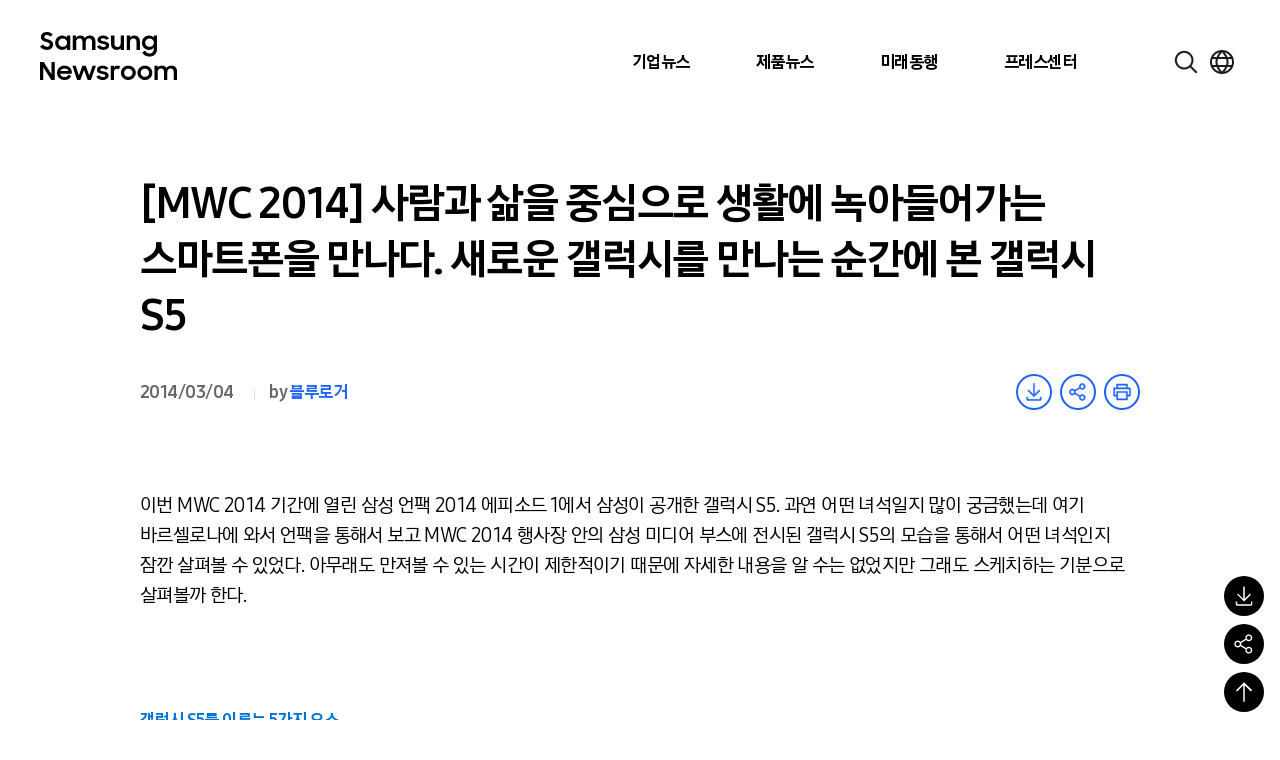

--- FILE ---
content_type: text/html; charset=UTF-8
request_url: https://news.samsung.com/kr/mwc-2014-%EC%82%AC%EB%9E%8C%EA%B3%BC-%EC%82%B6%EC%9D%84-%EC%A4%91%EC%8B%AC%EC%9C%BC%EB%A1%9C-%EC%83%9D%ED%99%9C%EC%97%90-%EB%85%B9%EC%95%84%EB%93%A4%EC%96%B4%EA%B0%80%EB%8A%94-%EC%8A%A4%EB%A7%88
body_size: 49911
content:

<!DOCTYPE html>
<html lang="ko">

<head>
    <meta name="viewport" content="width=device-width, initial-scale=1.0, maximum-scale=1.0, user-scalable=no" />
    <meta http-equiv="Content-Type" content="text/html; charset=utf-8" />
    <meta http-equiv="X-UA-Compatible" content="IE=edge">
    <meta name="format-detection" content="telephone=no" />
    <link rel="profile" href="http://gmpg.org/xfn/11">
    <link rel="stylesheet" href="https://news.samsung.com/kr/wp-content/themes/newsroom/style.css?ver=1.1.2">
    <link rel="shortcut icon" type="image/x-icon" href="https://news.samsung.com/kr/favicon.ico" />
        <link rel="stylesheet" type="text/css"
        href="https://img.global.news.samsung.com/betree_content/betree_content.css?ver=1.2.0" />
        <title>[MWC 2014] 사람과 삶을 중심으로 생활에 녹아들어가는 스마트폰을 만나다. 새로운 갤럭시를 만나는 순간에 본 갤럭시 S5 &#8211; Samsung Newsroom Korea</title>
<meta name='robots' content='max-image-preview:large' />
	<style>img:is([sizes="auto" i], [sizes^="auto," i]) { contain-intrinsic-size: 3000px 1500px }</style>
	<link rel='dns-prefetch' href='//developers.kakao.com' />
<script type="text/javascript">
/* <![CDATA[ */
window._wpemojiSettings = {"baseUrl":"https:\/\/s.w.org\/images\/core\/emoji\/16.0.1\/72x72\/","ext":".png","svgUrl":"https:\/\/s.w.org\/images\/core\/emoji\/16.0.1\/svg\/","svgExt":".svg","source":{"concatemoji":"https:\/\/news.samsung.com\/kr\/wp-includes\/js\/wp-emoji-release.min.js?ver=c0b07a779c8152b6a477b4a419a00957"}};
/*! This file is auto-generated */
!function(s,n){var o,i,e;function c(e){try{var t={supportTests:e,timestamp:(new Date).valueOf()};sessionStorage.setItem(o,JSON.stringify(t))}catch(e){}}function p(e,t,n){e.clearRect(0,0,e.canvas.width,e.canvas.height),e.fillText(t,0,0);var t=new Uint32Array(e.getImageData(0,0,e.canvas.width,e.canvas.height).data),a=(e.clearRect(0,0,e.canvas.width,e.canvas.height),e.fillText(n,0,0),new Uint32Array(e.getImageData(0,0,e.canvas.width,e.canvas.height).data));return t.every(function(e,t){return e===a[t]})}function u(e,t){e.clearRect(0,0,e.canvas.width,e.canvas.height),e.fillText(t,0,0);for(var n=e.getImageData(16,16,1,1),a=0;a<n.data.length;a++)if(0!==n.data[a])return!1;return!0}function f(e,t,n,a){switch(t){case"flag":return n(e,"\ud83c\udff3\ufe0f\u200d\u26a7\ufe0f","\ud83c\udff3\ufe0f\u200b\u26a7\ufe0f")?!1:!n(e,"\ud83c\udde8\ud83c\uddf6","\ud83c\udde8\u200b\ud83c\uddf6")&&!n(e,"\ud83c\udff4\udb40\udc67\udb40\udc62\udb40\udc65\udb40\udc6e\udb40\udc67\udb40\udc7f","\ud83c\udff4\u200b\udb40\udc67\u200b\udb40\udc62\u200b\udb40\udc65\u200b\udb40\udc6e\u200b\udb40\udc67\u200b\udb40\udc7f");case"emoji":return!a(e,"\ud83e\udedf")}return!1}function g(e,t,n,a){var r="undefined"!=typeof WorkerGlobalScope&&self instanceof WorkerGlobalScope?new OffscreenCanvas(300,150):s.createElement("canvas"),o=r.getContext("2d",{willReadFrequently:!0}),i=(o.textBaseline="top",o.font="600 32px Arial",{});return e.forEach(function(e){i[e]=t(o,e,n,a)}),i}function t(e){var t=s.createElement("script");t.src=e,t.defer=!0,s.head.appendChild(t)}"undefined"!=typeof Promise&&(o="wpEmojiSettingsSupports",i=["flag","emoji"],n.supports={everything:!0,everythingExceptFlag:!0},e=new Promise(function(e){s.addEventListener("DOMContentLoaded",e,{once:!0})}),new Promise(function(t){var n=function(){try{var e=JSON.parse(sessionStorage.getItem(o));if("object"==typeof e&&"number"==typeof e.timestamp&&(new Date).valueOf()<e.timestamp+604800&&"object"==typeof e.supportTests)return e.supportTests}catch(e){}return null}();if(!n){if("undefined"!=typeof Worker&&"undefined"!=typeof OffscreenCanvas&&"undefined"!=typeof URL&&URL.createObjectURL&&"undefined"!=typeof Blob)try{var e="postMessage("+g.toString()+"("+[JSON.stringify(i),f.toString(),p.toString(),u.toString()].join(",")+"));",a=new Blob([e],{type:"text/javascript"}),r=new Worker(URL.createObjectURL(a),{name:"wpTestEmojiSupports"});return void(r.onmessage=function(e){c(n=e.data),r.terminate(),t(n)})}catch(e){}c(n=g(i,f,p,u))}t(n)}).then(function(e){for(var t in e)n.supports[t]=e[t],n.supports.everything=n.supports.everything&&n.supports[t],"flag"!==t&&(n.supports.everythingExceptFlag=n.supports.everythingExceptFlag&&n.supports[t]);n.supports.everythingExceptFlag=n.supports.everythingExceptFlag&&!n.supports.flag,n.DOMReady=!1,n.readyCallback=function(){n.DOMReady=!0}}).then(function(){return e}).then(function(){var e;n.supports.everything||(n.readyCallback(),(e=n.source||{}).concatemoji?t(e.concatemoji):e.wpemoji&&e.twemoji&&(t(e.twemoji),t(e.wpemoji)))}))}((window,document),window._wpemojiSettings);
/* ]]> */
</script>
<style id='wp-emoji-styles-inline-css' type='text/css'>

	img.wp-smiley, img.emoji {
		display: inline !important;
		border: none !important;
		box-shadow: none !important;
		height: 1em !important;
		width: 1em !important;
		margin: 0 0.07em !important;
		vertical-align: -0.1em !important;
		background: none !important;
		padding: 0 !important;
	}
</style>
<link rel='stylesheet' id='wp-block-library-css' href='https://news.samsung.com/kr/wp-includes/css/dist/block-library/style.min.css?ver=c0b07a779c8152b6a477b4a419a00957' type='text/css' media='all' />
<style id='classic-theme-styles-inline-css' type='text/css'>
/*! This file is auto-generated */
.wp-block-button__link{color:#fff;background-color:#32373c;border-radius:9999px;box-shadow:none;text-decoration:none;padding:calc(.667em + 2px) calc(1.333em + 2px);font-size:1.125em}.wp-block-file__button{background:#32373c;color:#fff;text-decoration:none}
</style>
<style id='create-block-wide-image-style-inline-css' type='text/css'>
/*!**************************************************************************************************************************************************************************************************************************************************!*\
  !*** css ./node_modules/css-loader/dist/cjs.js??ruleSet[1].rules[4].use[1]!./node_modules/postcss-loader/dist/cjs.js??ruleSet[1].rules[4].use[2]!./node_modules/sass-loader/dist/cjs.js??ruleSet[1].rules[4].use[3]!./src/wide-image/style.scss ***!
  \**************************************************************************************************************************************************************************************************************************************************/
/**
 * The following styles get applied both on the front of your site
 * and in the editor.
 *
 * Replace them with your own styles or remove the file completely.
 */

/*# sourceMappingURL=style-index.css.map*/
</style>
<link rel='stylesheet' id='create-block-image-compare-style-css' href='https://news.samsung.com/kr/wp-content/plugins/btr-custom-block/build/image-compare/style-index.css?ver=0.1.0' type='text/css' media='all' />
<style id='create-block-image-slider-style-inline-css' type='text/css'>
/*!************************************************************************************************************************************************************************************!*\
  !*** css ./node_modules/css-loader/dist/cjs.js??ruleSet[1].rules[2].use[1]!./node_modules/postcss-loader/dist/cjs.js??ruleSet[1].rules[2].use[2]!./src/image-slider/css/reset.css ***!
  \************************************************************************************************************************************************************************************/
@charset "utf-8";

/*font-face*/


html, body, div, span, object, iframe,
h1, h2, h3, h4, h5, h6, p, blockquote, pre,
abbr, address, cite, code,
del, dfn, em, img, ins, kbd, q, samp,
small, strong, sub, sup, var,
b, i,
dl, dt, dd, ol, ul, li,
fieldset, form, label, legend,
table, caption, tbody, tfoot, thead, tr, th, td,
article, aside, canvas, details, figcaption, figure,
footer, header, hgroup, menu, nav, section, summary,
time, mark, audio, video {
	margin:0; padding:0; box-sizing:border-box;
}
test{display:none;}

a{box-sizing:border-box;}

article,aside,details,figcaption,figure,
footer,header,hgroup,menu,nav,section {
	display:block;
}


body {
	/*font:13px 'NanumGothic', Dotum, Arial, sans-serif; line-height:1.3;*/
	color:#000;
}

nav ul {
	list-style:none;
}

blockquote, q {
	quotes:none;
}

blockquote:before, blockquote:after,
q:before, q:after {
	content:'';
	content:none;
}
/* change colours to suit your needs */
ins {
    background-color:#ff9;
    color:#000;
    text-decoration:none;
}

/* change colours to suit your needs */
mark {
    background-color:#ff9;
    color:#000;
    font-style:italic;
    font-weight:bold;
}

del {
    text-decoration: line-through;
}

abbr[title], dfn[title] {
    border-bottom:1px dotted;
    cursor:help;
}

table {
	border-collapse:collapse;
	border:0 none;
}

/* change border colour to suit your needs */
hr {
    display:block;
    height:1px;
    border:0;
    border-top:1px solid #cccccc;
    margin:1em 0;
    padding:0;
}
input, select, textarea {
    vertical-align:middle; box-sizing:border-box;
	font-family:'NanumGothic', Dotum, Arial, sans-serif;
}
input{
	margin:0;
}
img, fieldset {
	border:0;
}
/* ul, ol, li{
	list-style-type:none;
} */
li img{
	vertical-align:top;
}
button {
	padding:0;
	border:0;
	background:transparent;
	cursor:pointer
}
a{
	text-decoration:none;
}
img{
	vertical-align:middle;
	font-size:0;
}

/*!************************************************************************************************************************************************************************************************!*\
  !*** css ./node_modules/css-loader/dist/cjs.js??ruleSet[1].rules[2].use[1]!./node_modules/postcss-loader/dist/cjs.js??ruleSet[1].rules[2].use[2]!./src/image-slider/css/btr_slide_gallery.css ***!
  \************************************************************************************************************************************************************************************************/
@charset "utf-8";

.fixed-box-slider{position:relative; width:100%; max-width:705px; height:470px; margin:30px auto 60px;}
.fixed-box-slider .gallery-inner{overflow:hidden; position:absolute;left:0;top:0; width:100%;height:100%;}
.fixed-box-slider li{list-style-type:none !important;margin:0 !important;padding:0;position:absolute;left:100%;top:0; width:100%;height:100%;background-color:#000;}
.fixed-box-slider li .img-box{position:relative;display:table-cell;vertical-align:middle;text-align:center;}
.fixed-box-slider li .img-box img{display:inline-block;width:100%;height:auto;}
.fixed-box-slider li .img-box img.height{width:auto;height:100%;}
.fixed-box-slider .btn_group {position:absolute;left:0;bottom:-55px;width:100%;height:55px;text-align:center; width:100%; padding:15px 0;}
.fixed-box-slider .btn_group > button{width:43px;height:23px;background-image:url(/kr/wp-content/plugins/btr-custom-block/build/image-slider/../images/bg_btn_slide_pc.45206ff1.png);background-repeat:no-repeat;vertical-align:top;font-size:0;}
.fixed-box-slider .btn_group .btn_prev {background-position:0 0px;margin-right:30px;}
.fixed-box-slider .btn_group .btn_next {background-position:0 -25px;margin-left:30px;}
.fixed-box-slider .btn_group button:hover {background-color:rgba(255,255,255,1);}

.fixed-box-slider .btn_page {display:inline-block;text-align:center;}
.fixed-box-slider .btn_page button {width:16px;height:16px;margin:3px 8px 0;background-color:#d3dde9;border:3px solid #d3dde9;border-radius:50%;vertical-align:top;font-size:0;}
.fixed-box-slider .btn_page button.on,
.fixed-box-slider .btn_page button.on:hover {background-color:#f6f6f6;border-color:#356cb1;}

@media (max-width: 768px){
	.fixed-box-slider{height:0;padding-top:66.6667%;}
	.fixed-box-slider .btn_group > button{width:31px;height:17px;background-image:url(/kr/wp-content/plugins/btr-custom-block/build/image-slider/../images/bg_btn_slide_mo.6a9b4568.png);background-size:35px auto;}
    .fixed-box-slider .btn_group .btn_prev{background-position:0 -0px;margin-right:15px;}
    .fixed-box-slider .btn_group .btn_next{background-position:0 -20px;margin-left:15px;}
	.fixed-box-slider .btn_page button {width:12px;height:12px;border-width:2px;margin:3px 10px 0;}
}
@media (max-width: 350px){
	.fixed-box-slider .btn_page button {margin:3px 5px 0;}
    .fixed-box-slider .btn_group .btn_prev {margin-right:10px;}
    .fixed-box-slider .btn_group .btn_next {margin-left:10px;}
}


/*# sourceMappingURL=view.css.map*/
</style>
<style id='create-block-image-slider-normal-style-inline-css' type='text/css'>
/*!*******************************************************************************************************************************************************************************************!*\
  !*** css ./node_modules/css-loader/dist/cjs.js??ruleSet[1].rules[2].use[1]!./node_modules/postcss-loader/dist/cjs.js??ruleSet[1].rules[2].use[2]!./src/image-slider-normal/css/reset.css ***!
  \*******************************************************************************************************************************************************************************************/
@charset "utf-8";

/*font-face*/


html, body, div, span, object, iframe,
h1, h2, h3, h4, h5, h6, p, blockquote, pre,
abbr, address, cite, code,
del, dfn, em, img, ins, kbd, q, samp,
small, strong, sub, sup, var,
b, i,
dl, dt, dd, ol, ul, li,
fieldset, form, label, legend,
table, caption, tbody, tfoot, thead, tr, th, td,
article, aside, canvas, details, figcaption, figure,
footer, header, hgroup, menu, nav, section, summary,
time, mark, audio, video {
	margin:0; padding:0; box-sizing:border-box;
}
test{display:none;}

a{box-sizing:border-box;}

article,aside,details,figcaption,figure,
footer,header,hgroup,menu,nav,section {
	display:block;
}


body {
	/*font:13px 'NanumGothic', Dotum, Arial, sans-serif; line-height:1.3;*/
	color:#000;
}

nav ul {
	list-style:none;
}

blockquote, q {
	quotes:none;
}

blockquote:before, blockquote:after,
q:before, q:after {
	content:'';
	content:none;
}
/* change colours to suit your needs */
ins {
    background-color:#ff9;
    color:#000;
    text-decoration:none;
}

/* change colours to suit your needs */
mark {
    background-color:#ff9;
    color:#000;
    font-style:italic;
    font-weight:bold;
}

del {
    text-decoration: line-through;
}

abbr[title], dfn[title] {
    border-bottom:1px dotted;
    cursor:help;
}

table {
	border-collapse:collapse;
	border:0 none;
}

/* change border colour to suit your needs */
hr {
    display:block;
    height:1px;
    border:0;
    border-top:1px solid #cccccc;
    margin:1em 0;
    padding:0;
}
input, select, textarea {
    vertical-align:middle; box-sizing:border-box;
	font-family:'NanumGothic', Dotum, Arial, sans-serif;
}
input{
	margin:0;
}
img, fieldset {
	border:0;
}
/* ul, ol, li{
	list-style-type:none;
} */
li img{
	vertical-align:top;
}
button {
	padding:0;
	border:0;
	background:transparent;
	cursor:pointer
}
a{
	text-decoration:none;
}
img{
	vertical-align:middle;
	font-size:0;
}

/*!*******************************************************************************************************************************************************************************************************!*\
  !*** css ./node_modules/css-loader/dist/cjs.js??ruleSet[1].rules[2].use[1]!./node_modules/postcss-loader/dist/cjs.js??ruleSet[1].rules[2].use[2]!./src/image-slider-normal/css/btr_slide_gallery.css ***!
  \*******************************************************************************************************************************************************************************************************/
@charset "utf-8";

.fixed-box-slider{position:relative; width:100%; max-width:705px; height:470px; margin:30px auto 60px;}
.fixed-box-slider .gallery-inner{overflow:hidden; position:absolute;left:0;top:0; width:100%;height:100%;}
.fixed-box-slider li{list-style-type:none !important;margin:0 !important;padding:0;position:absolute;left:100%;top:0; width:100%;height:100%;background-color:#000;}
.fixed-box-slider li .img-box{position:relative;display:table-cell;vertical-align:middle;text-align:center;}
.fixed-box-slider li .img-box img{display:inline-block;width:100%;height:auto;}
.fixed-box-slider li .img-box img.height{width:auto;height:100%;}
.fixed-box-slider .btn_group {position:absolute;left:0;bottom:-55px;width:100%;height:55px;text-align:center; width:100%; padding:15px 0;}
.fixed-box-slider .btn_group > button{width:43px;height:23px;background-image:url(/kr/wp-content/plugins/btr-custom-block/build/image-slider-normal/../images/bg_btn_slide_pc.45206ff1.png);background-repeat:no-repeat;vertical-align:top;font-size:0;}
.fixed-box-slider .btn_group .btn_prev {background-position:0 0px;margin-right:30px;}
.fixed-box-slider .btn_group .btn_next {background-position:0 -25px;margin-left:30px;}
.fixed-box-slider .btn_group button:hover {background-color:rgba(255,255,255,1);}

.fixed-box-slider .btn_page {display:inline-block;text-align:center;}
.fixed-box-slider .btn_page button {width:16px;height:16px;margin:3px 8px 0;background-color:#d3dde9;border:3px solid #d3dde9;border-radius:50%;vertical-align:top;font-size:0;}
.fixed-box-slider .btn_page button.on,
.fixed-box-slider .btn_page button.on:hover {background-color:#f6f6f6;border-color:#356cb1;}

@media (max-width: 768px){
	.fixed-box-slider{height:0;padding-top:66.6667%;}
	.fixed-box-slider .btn_group > button{width:31px;height:17px;background-image:url(/kr/wp-content/plugins/btr-custom-block/build/image-slider-normal/../images/bg_btn_slide_mo.6a9b4568.png);background-size:35px auto;}
    .fixed-box-slider .btn_group .btn_prev{background-position:0 -0px;margin-right:15px;}
    .fixed-box-slider .btn_group .btn_next{background-position:0 -20px;margin-left:15px;}
	.fixed-box-slider .btn_page button {width:12px;height:12px;border-width:2px;margin:3px 10px 0;}
}
@media (max-width: 350px){
	.fixed-box-slider .btn_page button {margin:3px 5px 0;}
    .fixed-box-slider .btn_group .btn_prev {margin-right:10px;}
    .fixed-box-slider .btn_group .btn_next {margin-left:10px;}
}


/*# sourceMappingURL=view.css.map*/
</style>
<style id='create-block-image-in-new-window-style-inline-css' type='text/css'>
/*!***********************************************************************************************************************************************************************************************************************************************************!*\
  !*** css ./node_modules/css-loader/dist/cjs.js??ruleSet[1].rules[4].use[1]!./node_modules/postcss-loader/dist/cjs.js??ruleSet[1].rules[4].use[2]!./node_modules/sass-loader/dist/cjs.js??ruleSet[1].rules[4].use[3]!./src/image-in-new-window/style.scss ***!
  \***********************************************************************************************************************************************************************************************************************************************************/
@charset "UTF-8";
.zoom_layer {
  display: none;
  position: fixed;
  left: 50%;
  top: 50%;
  margin-left: -650px;
  margin-top: -300px; /*width:100%;*/
  height: 600px;
  width: 1299px;
  z-index: 3000; /*left:50%; transform: translate(-50%, 0); -webkit-transform: translate(-50%, 0);*/
}

.zoom_layer .zoom_layer_inner {
  position: relative;
  width: 100%;
  height: 100%;
}

.zoom_layer button {
  position: absolute;
  overflow: hidden;
  width: 34px;
  height: 34px;
  background: rgba(0, 0, 0, 0.5);
  border-radius: 50%;
  font-size: 0;
}

.zoom_layer button:after {
  content: "";
  position: absolute;
  left: 0;
  top: 0;
  width: 100%;
  height: 300%;
  background-image: url(/kr/wp-content/plugins/btr-custom-block/build/image-in-new-window/../images/icon_zoom.f2c073bf.png);
  background-repeat: no-repeat;
}

.zoom_layer button:hover {
  background: rgb(37, 117, 221);
}

.zoom_layer button.btn_close {
  right: 25px;
  top: 15px;
}

.zoom_layer button.btn_close:after {
  background-position: 1px 0;
}

.zoom_layer button.btn_in {
  right: 69px;
  bottom: 15px;
}

.zoom_layer button.btn_in:after {
  background-position: -40px 0;
}

.zoom_layer button.btn_out {
  right: 25px;
  bottom: 15px;
}

.zoom_layer button.btn_out:after {
  background-position: -80px 0;
}

.zoom_layer .img_box {
  position: relative;
  width: 100%;
  height: 100%;
  overflow: auto;
  border: 1px solid #2575dd;
  background: rgba(0, 0, 0, 0.2);
}

.zoom_layer .img_box .draggable {
  position: relative;
  width: 1280px; /*transition:all 0.2s ease-in; -webkit-transition:all 0.2s ease-in;*/
  cursor: move;
  cursor: grab;
  cursor: -webkit-grab;
}

.zoom_layer .img_box .draggable.ui-draggable-dragging {
  transition: initial;
  -webkit-transition: initial;
}

.swImageNewWindow {
  position: relative;
  margin-top: 30px;
  cursor: pointer;
}

.swImageNewWindow:before {
  position: absolute;
  top: 1px;
  left: 0;
  display: block;
  width: 100%;
  height: 30px;
  padding-right: 10px;
  line-height: 30px;
  text-align: right;
  content: "전체 크기로 보려면 이미지를 클릭하세요.";
  font-size: 15px;
  color: #4e4e4e;
  background-color: #f2f2f2;
  border: 1px solid #eaeaea;
  z-index: 1;
  cursor: default;
  box-sizing: border-box;
}

@media all and (max-width: 1440px) {
  .zoom_layer {
    width: 90%;
    height: auto;
    margin-left: -45%;
  }
}

/*# sourceMappingURL=style-index.css.map*/
</style>
<style id='create-block-embed-full-iframe-style-inline-css' type='text/css'>
/*!*********************************************************************************************************************************************************************************************************************************************************!*\
  !*** css ./node_modules/css-loader/dist/cjs.js??ruleSet[1].rules[4].use[1]!./node_modules/postcss-loader/dist/cjs.js??ruleSet[1].rules[4].use[2]!./node_modules/sass-loader/dist/cjs.js??ruleSet[1].rules[4].use[3]!./src/embed-full-iframe/style.scss ***!
  \*********************************************************************************************************************************************************************************************************************************************************/
/**
 * The following styles get applied both on the front of your site
 * and in the editor.
 *
 * Replace them with your own styles or remove the file completely.
 */
.wp-block-create-block-embed-iframe {
  background-color: #fff;
  color: #000;
  padding: 2px;
}

/*# sourceMappingURL=style-index.css.map*/
</style>
<style id='create-block-embed-short-style-inline-css' type='text/css'>
/*!***************************************************************************************************************************************************************************************************************************************************!*\
  !*** css ./node_modules/css-loader/dist/cjs.js??ruleSet[1].rules[4].use[1]!./node_modules/postcss-loader/dist/cjs.js??ruleSet[1].rules[4].use[2]!./node_modules/sass-loader/dist/cjs.js??ruleSet[1].rules[4].use[3]!./src/embed-short/style.scss ***!
  \***************************************************************************************************************************************************************************************************************************************************/
/**
 * The following styles get applied both on the front of your site
 * and in the editor.
 *
 * Replace them with your own styles or remove the file completely.
 */
.wp-block-create-block-embed-short {
  background-color: #fff;
  color: #000;
  padding: 2px;
}

.wp-block-create-block-embed-short > div {
  margin: 0 auto;
}

.youtube_wrap {
  position: relative;
  width: 100%;
  padding-bottom: 56.25%;
  margin-bottom: 12px;
}

.youtube_wrap iframe {
  position: absolute;
  width: 100%;
  height: 100%;
}

/*# sourceMappingURL=style-index.css.map*/
</style>
<style id='create-block-embed-instagram-style-inline-css' type='text/css'>
/*!*******************************************************************************************************************************************************************************************************************************************************!*\
  !*** css ./node_modules/css-loader/dist/cjs.js??ruleSet[1].rules[4].use[1]!./node_modules/postcss-loader/dist/cjs.js??ruleSet[1].rules[4].use[2]!./node_modules/sass-loader/dist/cjs.js??ruleSet[1].rules[4].use[3]!./src/embed-instagram/style.scss ***!
  \*******************************************************************************************************************************************************************************************************************************************************/
/**
 * The following styles get applied both on the front of your site
 * and in the editor.
 *
 * Replace them with your own styles or remove the file completely.
 */
.wp-block-create-block-embed-iframe {
  background-color: #fff;
  color: #000;
  padding: 2px;
}

.wp-block-create-block-embed-instagram {
  display: flex;
  justify-content: center;
  align-items: center;
  width: 100%;
}

/*# sourceMappingURL=style-index.css.map*/
</style>
<style id='global-styles-inline-css' type='text/css'>
:root{--wp--preset--aspect-ratio--square: 1;--wp--preset--aspect-ratio--4-3: 4/3;--wp--preset--aspect-ratio--3-4: 3/4;--wp--preset--aspect-ratio--3-2: 3/2;--wp--preset--aspect-ratio--2-3: 2/3;--wp--preset--aspect-ratio--16-9: 16/9;--wp--preset--aspect-ratio--9-16: 9/16;--wp--preset--color--black: #000000;--wp--preset--color--cyan-bluish-gray: #abb8c3;--wp--preset--color--white: #ffffff;--wp--preset--color--pale-pink: #f78da7;--wp--preset--color--vivid-red: #cf2e2e;--wp--preset--color--luminous-vivid-orange: #ff6900;--wp--preset--color--luminous-vivid-amber: #fcb900;--wp--preset--color--light-green-cyan: #7bdcb5;--wp--preset--color--vivid-green-cyan: #00d084;--wp--preset--color--pale-cyan-blue: #8ed1fc;--wp--preset--color--vivid-cyan-blue: #0693e3;--wp--preset--color--vivid-purple: #9b51e0;--wp--preset--gradient--vivid-cyan-blue-to-vivid-purple: linear-gradient(135deg,rgba(6,147,227,1) 0%,rgb(155,81,224) 100%);--wp--preset--gradient--light-green-cyan-to-vivid-green-cyan: linear-gradient(135deg,rgb(122,220,180) 0%,rgb(0,208,130) 100%);--wp--preset--gradient--luminous-vivid-amber-to-luminous-vivid-orange: linear-gradient(135deg,rgba(252,185,0,1) 0%,rgba(255,105,0,1) 100%);--wp--preset--gradient--luminous-vivid-orange-to-vivid-red: linear-gradient(135deg,rgba(255,105,0,1) 0%,rgb(207,46,46) 100%);--wp--preset--gradient--very-light-gray-to-cyan-bluish-gray: linear-gradient(135deg,rgb(238,238,238) 0%,rgb(169,184,195) 100%);--wp--preset--gradient--cool-to-warm-spectrum: linear-gradient(135deg,rgb(74,234,220) 0%,rgb(151,120,209) 20%,rgb(207,42,186) 40%,rgb(238,44,130) 60%,rgb(251,105,98) 80%,rgb(254,248,76) 100%);--wp--preset--gradient--blush-light-purple: linear-gradient(135deg,rgb(255,206,236) 0%,rgb(152,150,240) 100%);--wp--preset--gradient--blush-bordeaux: linear-gradient(135deg,rgb(254,205,165) 0%,rgb(254,45,45) 50%,rgb(107,0,62) 100%);--wp--preset--gradient--luminous-dusk: linear-gradient(135deg,rgb(255,203,112) 0%,rgb(199,81,192) 50%,rgb(65,88,208) 100%);--wp--preset--gradient--pale-ocean: linear-gradient(135deg,rgb(255,245,203) 0%,rgb(182,227,212) 50%,rgb(51,167,181) 100%);--wp--preset--gradient--electric-grass: linear-gradient(135deg,rgb(202,248,128) 0%,rgb(113,206,126) 100%);--wp--preset--gradient--midnight: linear-gradient(135deg,rgb(2,3,129) 0%,rgb(40,116,252) 100%);--wp--preset--font-size--small: 13px;--wp--preset--font-size--medium: 20px;--wp--preset--font-size--large: 36px;--wp--preset--font-size--x-large: 42px;--wp--preset--spacing--20: 0.44rem;--wp--preset--spacing--30: 0.67rem;--wp--preset--spacing--40: 1rem;--wp--preset--spacing--50: 1.5rem;--wp--preset--spacing--60: 2.25rem;--wp--preset--spacing--70: 3.38rem;--wp--preset--spacing--80: 5.06rem;--wp--preset--shadow--natural: 6px 6px 9px rgba(0, 0, 0, 0.2);--wp--preset--shadow--deep: 12px 12px 50px rgba(0, 0, 0, 0.4);--wp--preset--shadow--sharp: 6px 6px 0px rgba(0, 0, 0, 0.2);--wp--preset--shadow--outlined: 6px 6px 0px -3px rgba(255, 255, 255, 1), 6px 6px rgba(0, 0, 0, 1);--wp--preset--shadow--crisp: 6px 6px 0px rgba(0, 0, 0, 1);}:where(.is-layout-flex){gap: 0.5em;}:where(.is-layout-grid){gap: 0.5em;}body .is-layout-flex{display: flex;}.is-layout-flex{flex-wrap: wrap;align-items: center;}.is-layout-flex > :is(*, div){margin: 0;}body .is-layout-grid{display: grid;}.is-layout-grid > :is(*, div){margin: 0;}:where(.wp-block-columns.is-layout-flex){gap: 2em;}:where(.wp-block-columns.is-layout-grid){gap: 2em;}:where(.wp-block-post-template.is-layout-flex){gap: 1.25em;}:where(.wp-block-post-template.is-layout-grid){gap: 1.25em;}.has-black-color{color: var(--wp--preset--color--black) !important;}.has-cyan-bluish-gray-color{color: var(--wp--preset--color--cyan-bluish-gray) !important;}.has-white-color{color: var(--wp--preset--color--white) !important;}.has-pale-pink-color{color: var(--wp--preset--color--pale-pink) !important;}.has-vivid-red-color{color: var(--wp--preset--color--vivid-red) !important;}.has-luminous-vivid-orange-color{color: var(--wp--preset--color--luminous-vivid-orange) !important;}.has-luminous-vivid-amber-color{color: var(--wp--preset--color--luminous-vivid-amber) !important;}.has-light-green-cyan-color{color: var(--wp--preset--color--light-green-cyan) !important;}.has-vivid-green-cyan-color{color: var(--wp--preset--color--vivid-green-cyan) !important;}.has-pale-cyan-blue-color{color: var(--wp--preset--color--pale-cyan-blue) !important;}.has-vivid-cyan-blue-color{color: var(--wp--preset--color--vivid-cyan-blue) !important;}.has-vivid-purple-color{color: var(--wp--preset--color--vivid-purple) !important;}.has-black-background-color{background-color: var(--wp--preset--color--black) !important;}.has-cyan-bluish-gray-background-color{background-color: var(--wp--preset--color--cyan-bluish-gray) !important;}.has-white-background-color{background-color: var(--wp--preset--color--white) !important;}.has-pale-pink-background-color{background-color: var(--wp--preset--color--pale-pink) !important;}.has-vivid-red-background-color{background-color: var(--wp--preset--color--vivid-red) !important;}.has-luminous-vivid-orange-background-color{background-color: var(--wp--preset--color--luminous-vivid-orange) !important;}.has-luminous-vivid-amber-background-color{background-color: var(--wp--preset--color--luminous-vivid-amber) !important;}.has-light-green-cyan-background-color{background-color: var(--wp--preset--color--light-green-cyan) !important;}.has-vivid-green-cyan-background-color{background-color: var(--wp--preset--color--vivid-green-cyan) !important;}.has-pale-cyan-blue-background-color{background-color: var(--wp--preset--color--pale-cyan-blue) !important;}.has-vivid-cyan-blue-background-color{background-color: var(--wp--preset--color--vivid-cyan-blue) !important;}.has-vivid-purple-background-color{background-color: var(--wp--preset--color--vivid-purple) !important;}.has-black-border-color{border-color: var(--wp--preset--color--black) !important;}.has-cyan-bluish-gray-border-color{border-color: var(--wp--preset--color--cyan-bluish-gray) !important;}.has-white-border-color{border-color: var(--wp--preset--color--white) !important;}.has-pale-pink-border-color{border-color: var(--wp--preset--color--pale-pink) !important;}.has-vivid-red-border-color{border-color: var(--wp--preset--color--vivid-red) !important;}.has-luminous-vivid-orange-border-color{border-color: var(--wp--preset--color--luminous-vivid-orange) !important;}.has-luminous-vivid-amber-border-color{border-color: var(--wp--preset--color--luminous-vivid-amber) !important;}.has-light-green-cyan-border-color{border-color: var(--wp--preset--color--light-green-cyan) !important;}.has-vivid-green-cyan-border-color{border-color: var(--wp--preset--color--vivid-green-cyan) !important;}.has-pale-cyan-blue-border-color{border-color: var(--wp--preset--color--pale-cyan-blue) !important;}.has-vivid-cyan-blue-border-color{border-color: var(--wp--preset--color--vivid-cyan-blue) !important;}.has-vivid-purple-border-color{border-color: var(--wp--preset--color--vivid-purple) !important;}.has-vivid-cyan-blue-to-vivid-purple-gradient-background{background: var(--wp--preset--gradient--vivid-cyan-blue-to-vivid-purple) !important;}.has-light-green-cyan-to-vivid-green-cyan-gradient-background{background: var(--wp--preset--gradient--light-green-cyan-to-vivid-green-cyan) !important;}.has-luminous-vivid-amber-to-luminous-vivid-orange-gradient-background{background: var(--wp--preset--gradient--luminous-vivid-amber-to-luminous-vivid-orange) !important;}.has-luminous-vivid-orange-to-vivid-red-gradient-background{background: var(--wp--preset--gradient--luminous-vivid-orange-to-vivid-red) !important;}.has-very-light-gray-to-cyan-bluish-gray-gradient-background{background: var(--wp--preset--gradient--very-light-gray-to-cyan-bluish-gray) !important;}.has-cool-to-warm-spectrum-gradient-background{background: var(--wp--preset--gradient--cool-to-warm-spectrum) !important;}.has-blush-light-purple-gradient-background{background: var(--wp--preset--gradient--blush-light-purple) !important;}.has-blush-bordeaux-gradient-background{background: var(--wp--preset--gradient--blush-bordeaux) !important;}.has-luminous-dusk-gradient-background{background: var(--wp--preset--gradient--luminous-dusk) !important;}.has-pale-ocean-gradient-background{background: var(--wp--preset--gradient--pale-ocean) !important;}.has-electric-grass-gradient-background{background: var(--wp--preset--gradient--electric-grass) !important;}.has-midnight-gradient-background{background: var(--wp--preset--gradient--midnight) !important;}.has-small-font-size{font-size: var(--wp--preset--font-size--small) !important;}.has-medium-font-size{font-size: var(--wp--preset--font-size--medium) !important;}.has-large-font-size{font-size: var(--wp--preset--font-size--large) !important;}.has-x-large-font-size{font-size: var(--wp--preset--font-size--x-large) !important;}
:where(.wp-block-post-template.is-layout-flex){gap: 1.25em;}:where(.wp-block-post-template.is-layout-grid){gap: 1.25em;}
:where(.wp-block-columns.is-layout-flex){gap: 2em;}:where(.wp-block-columns.is-layout-grid){gap: 2em;}
:root :where(.wp-block-pullquote){font-size: 1.5em;line-height: 1.6;}
</style>
<script type="text/javascript" src="https://news.samsung.com/kr/wp-includes/js/jquery/jquery.min.js?ver=3.7.1" id="jquery-core-js"></script>
<script type="text/javascript" src="https://news.samsung.com/kr/wp-includes/js/jquery/jquery-migrate.min.js?ver=3.4.1" id="jquery-migrate-js"></script>
<script type="text/javascript" src="https://news.samsung.com/kr/wp-content/themes/newsroom/assets/js/lib/jquery-3.7.1.min.js?ver=c0b07a779c8152b6a477b4a419a00957" id="btr_jquery_js-js"></script>
<script type="text/javascript" src="https://news.samsung.com/kr/wp-content/themes/newsroom/assets/js/lib/jquery-ui.min.js?ver=c0b07a779c8152b6a477b4a419a00957" id="btr_jquery_ui_js-js"></script>
<script type="text/javascript" src="https://news.samsung.com/kr/wp-content/themes/newsroom/js/jquery.scrollbar.js?ver=c0b07a779c8152b6a477b4a419a00957" id="btr_jquery_scrollbar_js-js"></script>
<script type="text/javascript" src="https://news.samsung.com/kr/wp-content/themes/newsroom/js/jquery.touchSwipe.min.js?ver=c0b07a779c8152b6a477b4a419a00957" id="swipe-js"></script>
<script type="text/javascript" src="https://news.samsung.com/kr/wp-content/themes/newsroom/js/jquery.btr.slide.js?ver=c0b07a779c8152b6a477b4a419a00957" id="btr_slide_js-js"></script>
<script type="text/javascript" src="https://news.samsung.com/kr/wp-content/themes/newsroom/assets/js/lib/slick.min.js?ver=c0b07a779c8152b6a477b4a419a00957" id="slick_js-js"></script>
<script type="text/javascript" id="common_js-js-extra">
/* <![CDATA[ */
var btr_js = {"ajaxurl":"https:\/\/news.samsung.com\/kr\/wp-admin\/admin-ajax.php","input_keyword":"\uac80\uc0c9\uc5b4\ub97c \uc785\ub825\ud574\uc8fc\uc138\uc694."};
/* ]]> */
</script>
<script type="text/javascript" src="https://news.samsung.com/kr/wp-content/themes/newsroom/assets/js/common.js?ver=1.1.8" id="common_js-js"></script>
<script type="text/javascript" src="https://news.samsung.com/kr/wp-content/themes/newsroom/assets/js/lib/clipboard.min.js?ver=c0b07a779c8152b6a477b4a419a00957" id="btr_clipboard-js"></script>
<script type="text/javascript" src="https://news.samsung.com/kr/wp-content/themes/newsroom/assets/js/lib/gsap.min.js?ver=c0b07a779c8152b6a477b4a419a00957" id="gsap-js"></script>
<script type="text/javascript" src="https://news.samsung.com/kr/wp-content/themes/newsroom/assets/js/lib/SplitText.min.js?ver=c0b07a779c8152b6a477b4a419a00957" id="SplitText-js"></script>
<script type="text/javascript" src="//developers.kakao.com/sdk/js/kakao.min.js?ver=c0b07a779c8152b6a477b4a419a00957" id="btr_kakao_min_js-js"></script>
<link rel="https://api.w.org/" href="https://news.samsung.com/kr/wp-json/" /><link rel="alternate" title="JSON" type="application/json" href="https://news.samsung.com/kr/wp-json/wp/v2/posts/170331" /><link rel="canonical" href="https://news.samsung.com/kr/mwc-2014-%ec%82%ac%eb%9e%8c%ea%b3%bc-%ec%82%b6%ec%9d%84-%ec%a4%91%ec%8b%ac%ec%9c%bc%eb%a1%9c-%ec%83%9d%ed%99%9c%ec%97%90-%eb%85%b9%ec%95%84%eb%93%a4%ec%96%b4%ea%b0%80%eb%8a%94-%ec%8a%a4%eb%a7%88" />
<link rel='shortlink' href='http://bit.ly/2ANHHXO' />
<link rel="alternate" title="oEmbed (JSON)" type="application/json+oembed" href="https://news.samsung.com/kr/wp-json/oembed/1.0/embed?url=https%3A%2F%2Fnews.samsung.com%2Fkr%2Fmwc-2014-%25ec%2582%25ac%25eb%259e%258c%25ea%25b3%25bc-%25ec%2582%25b6%25ec%259d%2584-%25ec%25a4%2591%25ec%258b%25ac%25ec%259c%25bc%25eb%25a1%259c-%25ec%2583%259d%25ed%2599%259c%25ec%2597%2590-%25eb%2585%25b9%25ec%2595%2584%25eb%2593%25a4%25ec%2596%25b4%25ea%25b0%2580%25eb%258a%2594-%25ec%258a%25a4%25eb%25a7%2588" />
<link rel="alternate" title="oEmbed (XML)" type="text/xml+oembed" href="https://news.samsung.com/kr/wp-json/oembed/1.0/embed?url=https%3A%2F%2Fnews.samsung.com%2Fkr%2Fmwc-2014-%25ec%2582%25ac%25eb%259e%258c%25ea%25b3%25bc-%25ec%2582%25b6%25ec%259d%2584-%25ec%25a4%2591%25ec%258b%25ac%25ec%259c%25bc%25eb%25a1%259c-%25ec%2583%259d%25ed%2599%259c%25ec%2597%2590-%25eb%2585%25b9%25ec%2595%2584%25eb%2593%25a4%25ec%2596%25b4%25ea%25b0%2580%25eb%258a%2594-%25ec%258a%25a4%25eb%25a7%2588&#038;format=xml" />

<!-- Schema & Structured Data For WP v1.51 - -->
<script type="application/ld+json" class="saswp-schema-markup-output">
[{"@context":"https:\/\/schema.org\/","@type":"NewsArticle","@id":"https:\/\/news.samsung.com\/kr\/mwc-2014-%ec%82%ac%eb%9e%8c%ea%b3%bc-%ec%82%b6%ec%9d%84-%ec%a4%91%ec%8b%ac%ec%9c%bc%eb%a1%9c-%ec%83%9d%ed%99%9c%ec%97%90-%eb%85%b9%ec%95%84%eb%93%a4%ec%96%b4%ea%b0%80%eb%8a%94-%ec%8a%a4%eb%a7%88#newsarticle","url":"https:\/\/news.samsung.com\/kr\/mwc-2014-%ec%82%ac%eb%9e%8c%ea%b3%bc-%ec%82%b6%ec%9d%84-%ec%a4%91%ec%8b%ac%ec%9c%bc%eb%a1%9c-%ec%83%9d%ed%99%9c%ec%97%90-%eb%85%b9%ec%95%84%eb%93%a4%ec%96%b4%ea%b0%80%eb%8a%94-%ec%8a%a4%eb%a7%88","headline":"[MWC 2014] \uc0ac\ub78c\uacfc \uc0b6\uc744 \uc911\uc2ec\uc73c\ub85c \uc0dd\ud65c\uc5d0 \ub179\uc544\ub4e4\uc5b4\uac00\ub294 \uc2a4\ub9c8\ud2b8\ud3f0\uc744 \ub9cc\ub098\ub2e4. \uc0c8\ub85c\uc6b4 \uac24\ub7ed\uc2dc\ub97c \ub9cc\ub098\ub294 \uc21c\uac04\uc5d0 \ubcf8 \uac24\ub7ed\uc2dc S5","mainEntityOfPage":"https:\/\/news.samsung.com\/kr\/mwc-2014-%ec%82%ac%eb%9e%8c%ea%b3%bc-%ec%82%b6%ec%9d%84-%ec%a4%91%ec%8b%ac%ec%9c%bc%eb%a1%9c-%ec%83%9d%ed%99%9c%ec%97%90-%eb%85%b9%ec%95%84%eb%93%a4%ec%96%b4%ea%b0%80%eb%8a%94-%ec%8a%a4%eb%a7%88","datePublished":"2014-03-04T10:39:53+09:00","dateModified":"2025-09-10T10:16:27+09:00","description":"\uc774\ubc88 MWC 2014 \uae30\uac04\uc5d0 \uc5f4\ub9b0 \uc0bc\uc131 \uc5b8\ud329 2014 \uc5d0\ud53c\uc18c\ub4dc 1\uc5d0\uc11c \uc0bc\uc131\uc774 \uacf5\uac1c\ud55c \uac24\ub7ed\uc2dc S5. \uacfc\uc5f0 \uc5b4\ub5a4 \ub140\uc11d\uc77c\uc9c0 \ub9ce\uc774 \uad81\uae08\ud588\ub294\ub370 \uc5ec\uae30 \ubc14\ub974\uc140\ub85c\ub098\uc5d0 \uc640\uc11c \uc5b8\ud329\uc744 \ud1b5\ud574\uc11c \ubcf4\uace0 MWC 2014 \ud589\uc0ac\uc7a5 \uc548\uc758 \uc0bc\uc131 \ubbf8\ub514\uc5b4 \ubd80\uc2a4\uc5d0 \uc804\uc2dc\ub41c \uac24\ub7ed\uc2dc S5\uc758 \ubaa8\uc2b5\uc744 \ud1b5\ud574\uc11c \uc5b4\ub5a4 \ub140\uc11d\uc778\uc9c0 \uc7a0\uae50 \uc0b4\ud3b4\ubcfc \uc218 \uc788\uc5c8\ub2e4. \uc544\ubb34\ub798\ub3c4 \ub9cc\uc838\ubcfc \uc218 \uc788\ub294 \uc2dc\uac04\uc774 \uc81c\ud55c\uc801\uc774\uae30 \ub54c\ubb38\uc5d0 \uc790\uc138\ud55c \ub0b4\uc6a9\uc744 \uc54c \uc218\ub294 \uc5c6\uc5c8\uc9c0\ub9cc","articleSection":"\uc624\ud53c\ub2c8\uc5b8","articleBody":"\uc774\ubc88 MWC 2014 \uae30\uac04\uc5d0 \uc5f4\ub9b0 \uc0bc\uc131 \uc5b8\ud329 2014 \uc5d0\ud53c\uc18c\ub4dc 1\uc5d0\uc11c \uc0bc\uc131\uc774 \uacf5\uac1c\ud55c \uac24\ub7ed\uc2dc S5. \uacfc\uc5f0 \uc5b4\ub5a4 \ub140\uc11d\uc77c\uc9c0 \ub9ce\uc774 \uad81\uae08\ud588\ub294\ub370 \uc5ec\uae30 \ubc14\ub974\uc140\ub85c\ub098\uc5d0 \uc640\uc11c \uc5b8\ud329\uc744 \ud1b5\ud574\uc11c \ubcf4\uace0 MWC 2014 \ud589\uc0ac\uc7a5 \uc548\uc758 \uc0bc\uc131 \ubbf8\ub514\uc5b4 \ubd80\uc2a4\uc5d0 \uc804\uc2dc\ub41c \uac24\ub7ed\uc2dc S5\uc758 \ubaa8\uc2b5\uc744 \ud1b5\ud574\uc11c \uc5b4\ub5a4 \ub140\uc11d\uc778\uc9c0 \uc7a0\uae50 \uc0b4\ud3b4\ubcfc \uc218 \uc788\uc5c8\ub2e4. \uc544\ubb34\ub798\ub3c4 \ub9cc\uc838\ubcfc \uc218 \uc788\ub294 \uc2dc\uac04\uc774 \uc81c\ud55c\uc801\uc774\uae30 \ub54c\ubb38\uc5d0 \uc790\uc138\ud55c \ub0b4\uc6a9\uc744 \uc54c \uc218\ub294 \uc5c6\uc5c8\uc9c0\ub9cc \uadf8\ub798\ub3c4 \uc2a4\ucf00\uce58\ud558\ub294 \uae30\ubd84\uc73c\ub85c \uc0b4\ud3b4\ubcfc\uae4c \ud55c\ub2e4.  &nbsp;  \uac24\ub7ed\uc2dc S5\ub97c \uc774\ub8e8\ub294 5\uac00\uc9c0 \uc694\uc18c    \uc774\ubc88 \uac24\ub7ed\uc2dc S5\ub294 5\uac00\uc9c0 \uc694\uc18c\ub97c \uc911\uc2ec\uc73c\ub85c \uc124\uacc4\ub418\uc5c8\ub2e4\uace0 \ud55c\ub2e4. \uc5b8\ud329\uc744 \ud1b5\ud574\uc11c \uc0b4\ud3b4\ubcf8 \uac24\ub7ed\uc2dc S5\uc758 \ud575\uc2ec\uc694\uc18c 5\uac00\uc9c0\ub294 \ub514\uc790\uc778, \uce74\uba54\ub77c, \ub124\ud2b8\uc6cc\ud06c \uc18d\ub3c4, \ubc29\uc218 \ubc29\uc9c4 \uae30\ub2a5, \uadf8\ub9ac\uace0 \uac74\uac15\uad00\ub9ac \ucabd\uc774\ub2e4. \uc2a4\ub9c8\ud2b8\ud3f0 \uc790\uccb4\uc758 \ud558\ub4dc\uc6e8\uc5b4 \uc2a4\ud399\ubcf4\ub2e4\ub294 \uc774 \ub2e8\ub9d0\uae30\ub97c \uc0ac\uc6a9\ud558\ub294 \ub370 \uc788\uc5b4\uc11c \uc8fc\ubcc0\uacfc \uc5b4\ub5bb\uac8c \uc798 \uc5b4\uc6b0\ub7ec\uc9c0\ub294\uac00\uc5d0 \ub300\ud55c \ubd80\ubd84\uc744 \uc911\uc810\uc801\uc73c\ub85c \ub098\ud0c0\ub0b4\ub824\ub294 \uc0bc\uc131\uc804\uc790\uc758 \ubaa8\uc2b5\uc774 \ubcf4\uc774\ub294 \ub4ef\uc2f6\ub2e4. \ud558\uae30\uc57c \uc774\uc81c \uc2a4\ub9c8\ud2b8\ud3f0\uc758 \ud558\ub4dc\uc6e8\uc5b4\ub9cc\uc758 \uc131\ub2a5 \uacbd\uc7c1\uc740 \uc5bc\ucd94 \uadf8 \ube5b\uc744 \uc783\uc740 \ub4ef \ubcf4\uc778\ub2e4. \uac24\ub7ed\uc2dc S5\ub3c4 \uae30\uc874 \uac24\ub7ed\uc2dc S4\ub098 \uac24\ub7ed\uc2dc \ub178\ud2b8 3\ubcf4\ub2e4 \ud558\ub4dc\uc6e8\uc5b4\uc801\uc778 \uc131\uc7a5\uc774 \uc5b4\ub290 \uc815\ub3c4 \uc788\uae30\ub294 \ud558\uaca0\uc9c0\ub9cc, \uadf8 \ubd80\ubd84\ubcf4\ub2e4\ub294 \uae30\ub2a5\uc801\uc778 \ubd80\ubd84\uc744 \uc911\uc810\uc801\uc73c\ub85c \uac15\uc870\ud558\uba74\uc11c \uc131\ub2a5\uc774 \uc544\ub2cc \uae30\ub2a5, \uc8fc\ubcc0\uacfc\uc758 \uc870\ud654\ub97c \ub0b4\uc138\uc6b0\ub294 \uac83\uc774 \ub354 \ub098\uc744 \uac83\uc774\ub77c\ub294 \uc0dd\uac01\uc744 \ud55c \ub4ef \uc2f6\uc740\ub370 \uc81c\ub300\ub85c \ud3ec\uc778\ud2b8\ub97c \uc7a1\uc9c0 \uc54a\uc558\ub098 \uc2f6\ub2e4.  &nbsp;  Modern Glam Look  \uadf8\ub807\ub2e4\uba74 \uc774\uc81c\ubd80\ud130 \uac24\ub7ed\uc2dc S5\uc758 \uc678\uad00 \ub514\uc790\uc778\uc5d0 \ub300\ud574\uc11c \uc0b4\ud3b4\ubcf4\uc790. \uc774\ubbf8 \ubc1c\ud45c \uc804\uc5d0 \uc720\ucd9c \uc0f7\ub4e4\uc774 \ub9ce\uc774 \ub3cc\uc544\ub2e4\ub2c8\uace0 \uc788\uc5c8\uc9c0\ub9cc, \uc2e4\uc81c\ub85c \ubcf4\ub294 \uac83\uacfc \uc0ac\uc9c4\uc73c\ub85c \ubcf4\ub294 \uac83\uc5d0\ub294 \ubd84\uba85\ud788 \ucc28\uc774\uac00 \uc874\uc7ac\ud55c\ub2e4. \uc774 \ube14\ub85c\uadf8\ub97c \ud1b5\ud574\uc11c \uc5ed\uc2dc \uc0ac\uc9c4\uc73c\ub85c \ubcf4\uc5ec\uc8fc\uc9c0\ub9cc, \uc0ac\uc9c4\ub9cc\uc73c\ub85c\ub294 \uc54c \uc218 \uc5c6\ub294 \uc5b4\ub5a4 \uac83\uc5d0 \ub300\ud574\uc11c \ud45c\ud604\ud558\uae30 \uc5b4\ub835\ub2e4\ub294 \uac83\uc774 \ubb34\ucc99\uc774\ub098 \uc544\uc27d\ub2e4.      \uc774\ubc88\uc5d0 \uacf5\uac1c\ub41c \uac24\ub7ed\uc2dc S5\uc758 \uc678\uad00\u00a0\ubaa8\uc2b5\uc774\ub2e4. 5.1\uc778\uce58\uc758 Full HD \uc288\ud37c \uc544\ubab0\ub808\ub4dc \ub514\uc2a4\ud50c\ub808\uc774\ub97c \ud0d1\uc7ac\ud558\uace0 \uc788\uc73c\uba70 142mm x 72.5mm x 8.1mm\uc758 \ud06c\uae30\uc5d0 145g\uc758 \ubb34\uac8c\ub97c \uc9c0\ub2c8\uace0 \uc788\ub2e4. \ubb50 \ub2e4\ub978 \uc2a4\ub9c8\ud2b8\ud3f0\uc5d0 \ube44\ud574\uc11c \uac00\uc7a5 \uc587\uc740 \uc2a4\ub9c8\ud2b8\ud3f0\uc740 \uc544\ub2c8\uc9c0\ub9cc 5.1\uc778\uce58\ub77c\ub294 \ud06c\uae30\ub97c \uc0dd\uac01\ud55c\ub2e4\uba74 \ub098\ub984 \uc801\uc808\ud55c \ud06c\uae30\uc640 \ubb34\uac8c\uac00 \uc544\ub2d0\uae4c \ud558\ub294 \uc0dd\uac01\uc774 \ub4e0\ub2e4. 5.1\uc778\uce58\uc758 \ud654\uba74 \ud06c\uae30\ub294 \ucc98\uc74c \uac24\ub7ed\uc2dc \ub178\ud2b8\uac00 \ub098\uc654\uc744 \ub54c\uc758 5.2\uc778\uce58\uc640 \ube44\uc2b7\ud55c \ud06c\uae30\ub85c \uc810\uc810 \uc870\uae08\uc529 \ud654\uba74 \ud06c\uae30\uac00 \ucee4\uc9c0\uace0 \uc788\ub294\ub370 \uacfc\uc5f0 \uc5b4\ub514\uae4c\uc9c0 \ucee4\uc9c8\uae4c \ud558\ub294 \uc0dd\uac01\uc774 \ub4e4\uac8c \ud55c\ub2e4(\uac70\uc758 \ub178\ud2b8 1\uc5d0 \uadfc\uc811\ud55c \ud06c\uae30\uae4c\uc9c0 \uc654\ub2e4).    \uc704\uc758 \uc0ac\uc9c4\ub4e4\uc740 \uac1c\uc778\uc801\uc73c\ub85c \uc88b\uc544\ud558\ub294 \uac24\ub7ed\uc2dc S5 Gold Edition\uc758 \ubaa8\uc2b5\uc774\ub2e4(\uace8\ub4dc \uc5d0\ub514\uc158\uc774\ub77c\uace0 \uc4f0\uace0 \uae08\ubc15 \ubaa8\ub378\uc774\ub77c\uace0 \uc77d\ub294\ub2e4^^). \uc774\ubc88 \uac24\ub7ed\uc2dc S5\ub294 \uae30\uc874 \ubaa8\ub378\ub4e4\uacfc \ub2ec\ub9ac 4\uac00\uc9c0 \uc0c9\uc0c1\uc73c\ub85c \ub098\uc624\ub294\ub370 \ube14\ub799, \ud654\uc774\ud2b8, \ube14\ub8e8, \uace8\ub4dc \uc5d0\ub514\uc158\uc774 \ub098\uc654\ub2e4. \ucc98\uc74c\uc5d0 \ubcf8 \ube14\ub8e8 \uc5d0\ub514\uc158\ub3c4 \uadf8\ub807\uace0 \uc704\uc758 \uace8\ub4dc \uc5d0\ub514\uc158\ub3c4 \uadf8\ub807\uace0 \uac24\ub7ed\uc2dc S5\uc758 \ub514\uc790\uc778\uc744 \uc798 \ud45c\ud604\ud55c \ubd80\ubd84\uc740 \ub4b7\ucee4\ubc84 \ubd80\ubd84\uc774\ub77c\uace0 \ubcf8\ub2e4. \uac24\ub7ed\uc2dc S4\uc640 \uac24\ub7ed\uc2dc \ub178\ud2b8 3\uc758 \ub4b7\ucee4\ubc84 \ubd80\ubd84\uc744 \uc801\uc808\ud788 \uc11e\uc5b4\ub193\uc740 \ub4ef\ud55c \ub514\uc790\uc778\uacfc \uc7ac\uc9c8 \ub290\ub08c\uc744 \uc9c0\ub2c8\uace0 \uc788\ub2e4\ub294 \uc0dd\uac01\uc774 \ub4e0\ub2e4. \ubb3c\ub860 \uc0ac\ub78c\uc5d0 \ub530\ub77c\uc11c \ubc88\uca4d\ubc88\uca4d\ud55c \ub290\ub08c\uc774 \uc548 \uc88b\uac8c \ub290\uaef4\uc9c8 \uc218 \uc788\uaca0\uc9c0\ub9cc, \uac1c\uc778\uc801\uc778 \uc0dd\uac01\uc5d0\ub294 \uc800\ub7f0 \ub514\uc790\uc778\uc774 \ub9d8\uc5d0 \ub4e0\ub2e4. \ub514\uc790\uc778\uc5d0 \ub300\ud574\uc11c\ub294 \ud638\ubd88\ud638\uac00 \ucda9\ubd84\ud788 \uac08\ub9b4 \uc218 \uc788\uc73c\ub2c8(\uac1c\uc778\ucc28\uac00 \uc2ec\ud558\ub2e4\ub294 \uc0dd\uac01\uc774 \ub4e0\ub2e4) \uc774 \uc815\ub3c4\ub9cc \uc5b8\uae09\ud560\uae4c \ud55c\ub2e4.    \uac24\ub7ed\uc2dc S5\uc758 UI\ub294 \uae30\ubcf8\uc801\uc73c\ub85c \uae30\uc874 \ubaa8\ub378\ub4e4\uacfc \ub3d9\uc77c\ud558\ub2e4. \uadf8\ub7f0\ub370 \uc138\ud305 \ubd80\ubd84\uc5d0 \uac00\uba74 \uc704\uc640 \uac19\uc774 \ub3d9\uae00\ub3d9\uae00\ud55c \ub514\uc790\uc778\uc744 \ubcfc \uc218 \uc788\ub294\ub370 \uae54\ub054\ud558\uace0 \ubb50\ub784\uae4c \uc880 \ubd80\ub4dc\ub7ec\uc6cc \ubcf4\uc774\uba74\uc11c\ub3c4 \ubaa8\ub358\ud55c \ub290\ub08c\uc744 \uc900\ub2e4. \uc608\uc804\uc5d0 \ud0c0\uc774\uc820 OS\uac00 \ud0d1\uc7ac\ub41c \uc81c\ud488\uc758 UI\uac00 \uc0dd\uac01\uc774 \ub0ac\ub294\ub370 \ube44\uc2b7\ud55c \ub290\ub08c\uc744 \ubc1b\uc558\ub2e4. \uc5b8\ud329\uc5d0\uc11c\ub294 \uc774 \ubd80\ubd84\uc744 Clear &amp; Vibrant UX\ub77c\uace0 \uc124\uba85\uc744 \ud588\ub294\ub370 \ub098\ub984 \uc2e0\uacbd\uc744 \ub9ce\uc774 \uc37c\ub2e4\ub294 \uc0dd\uac01\uc774 \ub4e0\ub2e4. \ub514\uc790\uc778\uc5d0 \ub300\ud574\uc11c\ub294 \uc774 \uc815\ub3c4\ub85c \ub05d\ub0b4\ubcf4\uc790.  &nbsp;  Great Camera  \uc774\ubc88 \uac24\ub7ed\uc2dc S5\uc758 \ub450\ub4dc\ub7ec\uc9c4 \ud2b9\uc9d5 \uc911 \ud558\ub098\uac00 \uce74\uba54\ub77c \uc131\ub2a5 \ud5a5\uc0c1\uc774\ub2e4. \ub9ce\uc740 \uc0ac\ub78c\ub4e4\uc774 \uc5b8\ud329 \ud589\uc0ac \ub54c \uacf5\uac1c\ub41c \ub0b4\uc6a9\uc744 \ubcf4\uace0 \ub2e4\ub978 \uac83\uc740 \ubab0\ub77c\ub3c4 \uce74\uba54\ub77c \uc131\ub2a5\uc740 \ud655\uc2e4\ud788 \uc88b\uc544\uc84c\ub2e4\ub77c\ub294 \ud3c9\uac00\ub97c \ub0b4\ub9ac\uace0 \uc788\ub294\ub370 \uadf8\ub9cc\ud07c \uce74\uba54\ub77c \ubd80\ubd84\uc5d0 \ub9ce\uc774 \uc2e0\uacbd\uc744 \uc37c\ub2e4\ub294 \uc0dd\uac01\uc774 \ub4e0\ub2e4.      \uac24\ub7ed\uc2dc S5\ub97c \ub9cc\uc838\ubcf4\uba74\uc11c \uac00\uc7a5 \uba3c\uc800 \ub208\uc5d0 \ub4e4\uc5b4\uc654\ub358 \uac83\uc740 \ube60\ub978 \uc624\ud1a0\ud3ec\ucee4\uc2f1\uc774\ub2e4. \ubb3c\ub860 \uae30\uc874 \ubaa8\ub378\ub4e4\ub3c4 \uc624\ud1a0\ud3ec\ucee4\uc2f1\uc740 \ube68\ub790\ub294\ub370 \uc774\ubc88 \uac24\ub7ed\uc2dc S5\ub294 \uadf8\uac83\ubcf4\ub2e4 \ub354 \ube60\ub978 \ub290\ub08c\uc774\ub2e4.    \uadf8\ub9ac\uace0 HDR \uae30\ub2a5\ub3c4 \uc88b\uc544\uc84c\ub294\ub370 \uac24\ub7ed\uc2dc S5\uac00 \ub2e4\ub978 \uc2a4\ub9c8\ud2b8\ud3f0\uc5d0\uc11c \uc81c\uacf5\ud558\ub294 HDR\uacfc \ub2e4\ub978 \uc810\uc740 HDR \uae30\ub2a5 \uc790\uccb4\ub97c \ud558\ub4dc\uc6e8\uc5b4\uc801\uc73c\ub85c \uad6c\ud604\ud588\ub2e4\ub294 \uc810\uc774\ub2e4. \ud0c0\uc0ac \uc81c\ud488\ub4e4\ub3c4 \uadf8\ub807\uace0 \uae30\uc874 \uac24\ub7ed\uc2dc \uc2dc\ub9ac\uc988\ub4e4\ub3c4 \uadf8\ub807\uace0 HDR \uae30\ub2a5\uc744 \uc9c0\uc6d0\ud558\uc9c0\ub9cc, \uc18c\ud504\ud2b8\uc6e8\uc5b4\uc801\uc73c\ub85c \uc81c\uacf5\ud558\ub294 \uae30\ub2a5\uc774\uc5c8\ub2e4. \ud558\uc9c0\ub9cc \uac24\ub7ed\uc2dc S5\ub294 \uadf8 HDR \uae30\ub2a5\uc744 \ud558\ub4dc\uc6e8\uc5b4\uc801\uc73c\ub85c \uc9c0\uc6d0\ud558\uae30 \uc2dc\uc791\ud568\uc73c\ub85c\uc368 HDR \uae30\ub2a5\uc744 \uc774\uc6a9\ud574\uc11c \ucd2c\uc601\ud560 \ub54c \uc18d\ub3c4\uac00 \ube44\uc57d\uc801\uc73c\ub85c \uc99d\uac00\ud558\uc600\ub2e4. \ub610 \uc0ac\uc9c4\uc744 \ucc0d\uc740 \ub4a4\uc5d0 \ud3ec\ucee4\uc2a4\ub97c \uc120\ud0dd\ud558\ub294 Selective Focus \uae30\ub2a5\ub3c4 \ucd94\uac00\ub418\uc5c8\ub294\ub370, \uc774\ub978\ubc14 \ubf40\uc0f5\uc744 \uc774\uc6a9\ud55c \ud6c4\ubcf4\uc815 \uae30\ub2a5\uc744 \uac24\ub7ed\uc2dc S5\uc5d0\uc11c \uc9c1\uc811 \uc0ac\uc6a9\ud560 \uc218 \uc788\ub2e4\ub294 \ub290\ub08c\uc744 \uc8fc\ub294 \uae30\ub2a5\uc774\ub77c\uace0 \ud560 \uc218 \uc788\ub2e4.    \uadf8 \uc678\uc5d0\ub3c4 \ub2e4\uc591\ud55c \uae30\ub2a5\ub4e4\uc774 \uce74\uba54\ub77c \uae30\ub2a5\uc5d0 \ub4e4\uc5b4\uac00 \uc788\uc5c8\ub294\ub370 \uc7ac\ubbf8\ub09c \uac83\uc740 \ubaa8\ub4dc \uc124\uc815\uc5d0\uc11c Download\ub77c\ub294 \ubd80\ubd84\uc774 \ubcf4\uc778 \uac83\uc774\ub2e4. \uc2e4\ud589\ud574\ubcf4\ub2c8 \uce74\uba54\ub77c \ubaa8\ub4dc\ub97c \uc0bc\uc131 \uc571\uc2a4(\uc778\uac70 \uac19\ub2e4)\ub97c \ud1b5\ud574\uc11c \ucd94\uac00\ub85c \uad6c\ub9e4\ud558\uac70\ub098 \ub2e4\uc6b4\ub85c\ub4dc\ud560 \uc218 \uc788\uc5c8\ub2e4. \uadf8 \uc774\uc57c\uae30\uc778\uc989\uc2a8, \uc774\uc81c\ub294 \uae30\ubcf8\uc801\uc73c\ub85c \uac16\uace0 \uc788\ub294 \uae30\ub2a5 \uc678\uc5d0 \uc9c0\uc18d\uc801\uc73c\ub85c \ubaa8\ub4dc\ub97c \ucd94\uac00\ud560 \uc218 \uc788\ub2e4\ub294 \uc810\uc778\ub370 \uaf64 \uad1c\ucc2e\uc740 \uc544\uc774\ub514\uc5b4\ub77c\ub294 \uc0dd\uac01\uc774 \ub4e0\ub2e4. \uc704\uc5d0\uc11c\ub3c4 \uc5b8\uae09\ud588\uc9c0\ub9cc, \uac24\ub7ed\uc2dc S5\uc758 \ud575\uc2ec \ud2b9\uc9d5 \uc911 \ud558\ub098\uac00 \uce74\uba54\ub77c \uc131\ub2a5 \ud5a5\uc0c1\uc774\uc5c8\ub294\ub370 \uc815\ub9d0\ub85c \uc798 \ub098\uc628 \ub4ef\uc2f6\ub2e4.  &nbsp;  Fast Network    \uc774\ubc88 \uac24\ub7ed\uc2dc S5\ub294 \ube60\ub978 \ub124\ud2b8\uc6cc\ud06c \uc18d\ub3c4\ub97c \uc790\ub791\ud55c\ub2e4\uace0 \ud55c\ub2e4. \ubb50 \ud589\uc0ac\uc7a5 \uc548\uc5d0\uc11c\ub294 \uadf8 \uc18d\ub3c4\ub97c \ub290\ub084 \uc218 \uc5c6\uc5c8\uc9c0\ub9cc \ub9d0\uc774\uc9c0. \uc77c\ub2e8 \uc5b8\ud329\uc744 \ud1b5\ud574\uc11c \uc54c\ub824\uc9c4 \ub0b4\uc6a9\uc744 \ubcf4\uba74 \ubaa8\ub4e0 LTE \uc601\uc5ed\uc744 \ucee4\ubc84\ud560 \uc218 \uc788\uace0 \u00a0Wi-Fi MIMO\ub97c \uc9c0\uc6d0\ud558\uba70 \ub2e4\uc6b4\ub85c\ub4dc \ubd80\uc2a4\ud130\ub3c4 \uc9c0\uc6d0\ud55c\ub2e4\uace0 \ud588\ub2e4. Wi-Fi\uc5d0 \ub300\ud574\uc11c\ub294\u00a0Wi-Fi 802.11 a\/b\/g\/n\/ac, dual-band, DLNA, Wi-Fi Direct, Wi-Fi hotspot \uc815\ub3c4\ub97c \uc9c0\uc6d0\ud55c\ub2e4\uace0 \uc54c\ub824\uc9c0\uace0 \uc788\ub2e4. \uadf8\ub9ac\uace0 \ub2e4\uc6b4\ub85c\ub4dc \ubd80\uc2a4\ud130\ub294 \uc7ac\ubbf8\ub09c \uae30\ub2a5\uc778\ub370 LTE \ud1b5\uc2e0\uc744 \uc774\uc6a9\ud574\uc11c \ub2e4\uc6b4\ub85c\ub4dc\ub97c \ubc1b\ub294 \uc911\uc5d0 Wi-Fi\uac00 \uc9c0\uc6d0\ub418\ub294 \uc9c0\uc5ed\uc774\ub77c\uba74 Wi-Fi\ub3c4 \uac19\uc774 \uc774\uc6a9\ud574\uc11c \ub2e4\uc6b4\ub85c\ub4dc\ub97c \ud560 \uc218 \uc788\uac8c \ud574\uc900\ub2e4\ub294 \uac83\uc774\ub2e4. LTE\uac00 \uc0ac\uc6a9\ud560 \uc218 \uc788\ub294 \uc8fc\ud30c\uc218 \ud06c\uae30\uc5d0 Wi-Fi\uae4c\uc9c0 \ud569\uccd0\uc11c \ub354 \ube68\ub9ac \ubc1b\uac8c\ub054 \ud558\uaca0\ub2e4\ub294 \uc758\ub3c4\ub85c \ubcf4\uc5ec\uc9c4\ub2e4. \ud558\uae30\uc57c \uc694\uc998\uc740 LTE \uc18d\ub3c4\uac00 \uc5b4\uc9c0\uac04\ud55c Wi-Fi\ubcf4\ub2e4 \ube60\ub978 \uc0c1\ud669\uc774\uc9c0\ub9cc \uadf8\ub0e5 \uc608\ub97c \ub4e4\uc5b4 \uc218\ub3c4\uaf2d\uc9c0 \ud558\ub098\ub85c \ubb3c\uc744 \ubc1b\ub294 \uac83\ubcf4\ub2e4 \ub450 \uac1c\ub85c \ubc1b\ub294 \uac83\uc774 \ub354 \ube68\ub9ac, \ub9ce\uc774 \ubc1b\uc744 \uc218 \uc788\ub294 \uac83\ucc98\ub7fc \ud30c\uc77c\uc744 \ub2e4\uc6b4\ub85c\ub4dc\ud560 \ub54c 2\uac00\uc9c0 \uccb4\ub110\uc744 \uc774\uc6a9\ud560 \uc218 \uc788\ub2e4\ub294 \uac83\uc73c\ub85c \uc774\ud574\ud558\uba74 \uc26c\uc6b8 \ub4ef\uc2f6\ub2e4.  &nbsp;  Protected for Your Life  \uc774\ubc88 \uac24\ub7ed\uc2dc S5\ub294 \uc0dd\ud65c \uc18d\uc5d0\uc11c \ubb34\ub9ac\uc5c6\uc774 \uc0ac\uc6a9\ud560 \uc218 \uc788\ub294 \uae30\ub2a5\ub4e4\uc774 \ub9ce\uc774 \ucd94\uac00\uac00 \ub418\uc5c8\ub2e4. \ubb34\ub9ac \uc5c6\ub2e4\ub294 \uac83\uc740 \uc77c\uc0c1\uc0dd\ud65c \uc18d\uc5d0\uc11c \uc77c\uc5b4\ub0a0 \uc218 \uc788\ub294 \ub2e4\uc591\ud55c \uc0c1\ud669\uc5d0\uc11c\ub3c4 \uac24\ub7ed\uc2dc S5\ub97c \ubb38\uc81c\uc5c6\uc774 \uc798 \uc0ac\uc6a9\ud560 \uc218 \uc788\uac8c \ud574\uc900\ub2e4\ub294 \uac83\uc73c\ub85c \uc5ec\ub7ec \uac00\uc9c0 \uc758\ubbf8\uac00 \ub2f4\uaca8\uc788\ub2e4\ub294 \uc0dd\uac01\uc774 \ub4e0\ub2e4.    \uc77c\ub2e8 \uba3c\uc800 \ub208\uc5d0 \ub744\ub294 \uae30\ub2a5\uc73c\ub85c\ub294 \ubc29\uc218, \ubc29\uc9c4 \uae30\ub2a5\uc774\ub2e4. IP67 \uc778\uc99d\uc744 \ubc1b\uc558\ub294\ub370 \uae30\uc874 \uac24\ub7ed\uc2dc S4 Active\uc5d0\uc11c \uc81c\uacf5\ud588\ub358 \uadf8 \uae30\ub2a5\uc73c\ub85c \uc774\uc81c\ub294 \ud50c\ub798\uadf8\uc2ed \uc2a4\ub9c8\ud2b8\ud3f0\uc758 \uae30\ubcf8 \uae30\ub2a5\uc73c\ub85c \ub4e4\uc5b4\uac00\ub294\uad6c\ub098 \ud558\ub294 \uc0dd\uac01\uc774 \ub4e4\uc5c8\ub2e4. \uadf8\ub9ac\uace0 \uc6b8\ud2b8\ub77c \ud30c\uc6cc \uc138\uc774\ube59 \ubaa8\ub4dc(\uadf8\ub0e5 \ud55c\uae00\ub85c \uc27d\uac8c \ud574\uc11d\ud558\uba74 \uc644\ube75 \uc804\uc6d0 \uc808\uc57d \ubaa8\ub4dc ^^)\ub294 \ubc30\ud130\ub9ac\uac00 30% \ubbf8\ub9cc\uc73c\ub85c \ub5a8\uc5b4\uc84c\uc744 \ub54c \uac24\ub7ed\uc2dc S5\uc758 \ubaa8\ub4e0 UI\ub97c \ud751\ubc31\uc73c\ub85c \ubc14\uafd4\uc11c \ub514\uc2a4\ud50c\ub808\uc774\uc5d0\uc11c \uc18c\ubaa8\ub418\ub294 \uc804\ub825\uc744 \uc904\uc5ec\uc90c\uc73c\ub85c\uc368 \ubc30\ud130\ub9ac \uc0ac\uc6a9 \uc2dc\uac04\uc744 \ub354 \ub298\ub824\uc8fc\ub294 \uae30\ub2a5\uc744 \ub9d0\ud558\ub294\ub370 \uc774 \ubaa8\ub4dc\ub85c \ubb34\ub824 11\uc2dc\uac04 50\ubd84 \uc815\ub3c4\ub97c \ub354 \uc0ac\uc6a9\ud560 \uc218 \uc788\ub2e4\uace0 \ud55c\ub2e4.  \uadf8\ub9ac\uace0 \ubb34\uc5c7\ubcf4\ub2e4\ub3c4 \ub9ce\uc774 \uc598\uae30\uac00 \ub098\uc654\uace0 \uae30\ub300\ud588\ub358 \ubd80\ubd84\uc774 \uc788\uc73c\ub2c8..    \uc9c0\ubb38\uc778\uc2dd \uae30\ub2a5\uc774\ub2e4. \uc774\ubbf8 \ud0c0\uc0ac \uc81c\ud488\uc5d0 \ub4e4\uc5b4\uac00 \uc788\uae30 \ub54c\ubb38\uc5d0 \ubb50\uac00 \ub2e4\ub974\ub0d0\ub77c\uace0 \ud560 \uc218 \uc788\uaca0\uc9c0\ub9cc \ud0c0\uc0ac \uc81c\ud488\uc774 \ud648 \ubc84\ud2bc\uc774\ub098 \ub4b7\uba74\uc5d0 \uc9c0\ubb38\uc778\uc2dd \uc13c\uc11c\ub97c \ub123\uc5b4\uc11c \uc774\uc6a9\ud588\ub2e4\uba74, \uac24\ub7ed\uc2dc S5\ub294 \uc544\uc608 \ub514\uc2a4\ud50c\ub808\uc774 \ud558\ub2e8\uc5d0 \uc9c0\ubb38\uc778\uc2dd \uc13c\uc11c\ub97c \ub123\uc5c8\ub2e4\ub294 \uac83\uc774 \ub2e4\ub974\ub2e4. \uc774\ub294 \ub098\uc911\uc5d0 \ubb3c\ub9ac\uc801 \ubc84\ud2bc\uc774 \uc5c6\ub294 \uc2a4\ub9c8\ud2b8\ud3f0\uc5d0\uc11c \uc9c0\ubb38\uc778\uc2dd \uae30\ub2a5\uc744 \uc774\uc6a9\ud560 \ub54c \uaf64 \uad1c\ucc2e\uac8c \uc751\uc6a9\ud560 \uc218 \uc788\uaca0\ub2e4\ub294 \uc0dd\uac01\uc774 \ub4e0\ub2e4.     \uc0ac\uc6a9\ud558\ub294 \uac83\ub3c4 \ub098\ub984 \ub098\uc058\uc9c0 \uc54a\uc558\ub2e4. \ud0c0\uc0ac \uc81c\ud488 \uc911 \ud648 \ubc84\ud2bc\uc5d0 \uc788\ub358 \uc9c0\ubb38\uc778\uc2dd \ubc29\uc2dd\uc744 \uc870\uae08 \ub354 \uc62c\ub838\ub2e4\ub294 \uc815\ub3c4? \ub2e4\ub9cc \ub514\uc2a4\ud50c\ub808\uc774 \uc548\uc5d0 \uc9c0\ubb38\uc778\uc2dd \uc13c\uc11c\uac00 \uc788\uc73c\ub2c8 \ub098\uc911\uc5d0 \uc9c0\ubb38\uc778\uc2dd\uc774 \uac00\ub2a5\ud55c \ud544\ub984\uc774 \ub098\uc624\uc9c0 \uc54a\uc744\uae4c \ud558\ub294 \uc0dd\uac01\ub3c4 \ud574\ubcf8\ub2e4(\uae30\uc874 \ud544\ub984\uc774 \uc798 \uc9c0\uc6d0\ud558\ub294\uac00 \uc5ec\ubd80\ub3c4 \uad00\uac74\uc774 \ub420 \uc218\ub3c4 \uc788\ub2e4).    \ubb34\uc5c7\ubcf4\ub2e4 \uc774\ub7f0 \uc9c0\ubb38\uc778\uc2dd\uc744 \ub2e4\ub978 \uc11c\ube44\uc2a4\uc5d0 \uc774\uc6a9\ud560 \uc218 \uc788\uac8c \ud588\ub2e4\ub294 \uc810\uc740 \ubb34\ucc99\uc774\ub098 \ub9d8\uc5d0 \ub4dc\ub294 \ubd80\ubd84\uc774\ub2e4. \ud0c0\uc0ac\uc758 \uacbd\uc6b0 \uc7a0\uae08\uc7a5\uce58 \ud574\uc81c\uc5d0\ub9cc \uc774\uc6a9\ud560 \uc218 \uc788\uac8c \ud588\ub2e4\ub4e0\uc9c0 \ud588\ub294\ub370(\ubcf4\uc548\uc801\uc778 \uc774\uc288\ub85c \uc778\ud558\uc5ec) \uac24\ub7ed\uc2dc S5\uc758 \uc9c0\ubb38\uc778\uc2dd \uae30\ub2a5\uc740 \uadf8 \uae30\ub2a5\uc744 \uc774\uc6a9\ud558\uc5ec \uc11c\ube44\uc2a4 \uc778\uc99d \ubc0f \uac1c\uc778 \uc778\uc99d\uc5d0 \ucda9\ubd84\ud788 \uc774\uc6a9\ud560 \uc218 \uc788\ub3c4\ub85d \uc778\ud130\ud398\uc774\uc2a4\ub97c \uc81c\uacf5\ud558\ub294 \ub4ef \uc2f6\ub2e4. \uadf8\ub7ec\ub2c8 \ubaa8\ubc14\uc77c \uacb0\uc81c\uc5d0\ub3c4 \uc704\uc640 \uac19\uc774 \uc368\uba39\uc744 \uc218 \uc788\ub294 \uac83\uc774 \uc544\ub2d0\uae4c? \ubcf4\uc548 \uc194\ub8e8\uc158\uc744 \uae30\ud68d\ud558\ub294 \uc785\uc7a5\uc5d0\uc11c\ub294 \uc0c1\ub2f9\ud788 \uc911\uc694\ud55c \ud3ec\uc778\ud2b8\ub85c \uc791\uc6a9\ud560 \uc218\ub3c4 \uc788\uace0 \uc0ac\uc6a9\ud558\ub294 \uc18c\ube44\uc790 \uc785\uc7a5\uc5d0\uc11c\ub3c4 \ube44\ubc00\ubc88\ud638 \uc785\ub825\uc774\ub098 \uc5ec\ub7ec \uac00\uc9c0 \uc815\ubcf4 \uc785\ub825 \ub300\uc2e0 \uc9c0\ubb38\uc73c\ub85c \ub2e4 \ub418\ub2c8 \ud3b8\ub9ac\uc131\uc774 \uc815\ub9d0 \ub9ce\uc774 \uc88b\uc544\uc9c8 \ub4ef\uc2f6\ub2e4.    \uac1c\uc778 \ubaa8\ub4dc(Private Mode)\ub97c \uc774\uc6a9\ud558\uac8c \ub418\uba74 \ub098\ub984\ub300\ub85c\uc758 \uac1c\uc778 \ubcf4\uc548 \uc601\uc5ed\uc744 \uc0ac\uc6a9\ud560 \uc218 \uc788\ub2e4. \uac04\ub2e8\ud788 \ub9d0\ud558\uba74 \ub2e4\ub978 \uc0ac\ub78c\uc774 \ub0b4 \uac24\ub7ed\uc2dc S5\ub97c \uac00\uc838\uac00\uc11c \uc548\uc758 \ub0b4\uc6a9\uc744 \ubcfc \uc218\ub3c4 \uc788\uc73c\ub2c8 \ub098\ub9cc \ubcfc \uc218 \uc788\ub3c4\ub85d \uac1c\uc778\ud654 \uc124\uc815\uc744 \ud574\ub454\ub2e4\ub294 \uac83\uc774\ub2e4. \ucc28\ud6c4 \ub2e4\ub978 \ud3ec\uc2a4\ud305\uc744 \ud1b5\ud574\uc11c \uc124\uba85\ud560 \uc0bc\uc131\uc758 B2B \ubaa8\ubc14\uc77c \ubcf4\uc548 \uc194\ub8e8\uc158\uc778 \uc0bc\uc131 \ub179\uc2a4(Knox)\uc758 \ud37c\uc2a4\ub110 \ubc84\uc804\uc774\ub77c\uace0 \uc0dd\uac01\ud558\uba74 \ub418\uc9c0 \uc54a\uc744\uae4c \uc2f6\ub2e4.  \uadf8\ub9ac\uace0 \ubd80\ubaa8\ub4e4\uc744 \uc704\ud55c \uae30\ub2a5\ub3c4 \uc788\uc5c8\uc73c\ub2c8..    \ud0a4\uc988 \ubaa8\ub4dc(\uc5bc\ub77c \ubaa8\ub4dc -.-)\ub2e4. \uc5b4\ub5bb\uac8c \ubcf4\uba74 \uac24\ub7ed\uc2dc S5\ub97c \uc560\ub4e4 \uc804\uc6a9\uc73c\ub85c \ub9cc\ub4e4 \uc218 \uc788\ub294 \ub9e4\uc6b0 \uc548 \uc88b\uc740 \uae30\ub2a5(^^)\uc77c \uc218\ub3c4 \uc788\ub2e4. \uc544\uc774\ub4e4\uc744 \uc704\ud55c \ub2e4\uc591\ud55c \uae30\ub2a5\uc774 \ucd94\uac00\ub418\uc5c8\ub2e4.    \uc544\uc774\ub4e4\uc740 \uc88b\uc544\ud560 \uac83\uc774\uc694 \ubd80\ubaa8\ub4e4\uc740 \uc2eb\uc5b4\ud560 \uc218\ub3c4 \uc788\ub294 \uae30\ub2a5\uc774\ub77c\ub294 \uc0dd\uac01\uc774 \ub4e0\ub2e4(^^).  &nbsp;  Stay Fit    \uc774\ubc88 \uac24\ub7ed\uc2dc S5\uc5d0\uc11c \uc911\uc810\uc744 \ub450\uace0 \uc788\ub294 \uae30\ub2a5 \uc911 \ud558\ub098\ub294 \ub2e4\ub984 \uc544\ub2cc \uac74\uac15\uad00\ub9ac \uae30\ub2a5\uc774 \uc544\ub2d0\uae4c \uc2f6\ub2e4. \uc774\ubbf8 \uae30\uc874 \uac24\ub7ed\uc2dc \uc2dc\ub9ac\uc988\uc5d0\uc11c \uc0ac\uc6a9\ub418\uc5c8\ub358 S \ud5ec\uc2a4 \uae30\ub2a5\uc774 \uc774\ubc88 \uac24\ub7ed\uc2dc S5\uc5d0\uc11c\ub294 \ub2e4\uc591\ud55c \uc13c\uc11c\uc640 \uc6e8\uc5b4\ub7ec\ube14 \ub2e8\ub9d0\uae30\uc758 \ub3c4\uc6c0\uc73c\ub85c \ub354 \uac15\ub825\ud574\uc84c\ub2e4\ub294 \uc0dd\uac01\uc774 \ub4e0\ub2e4.    \uc774\ubc88\uc5d0 \uac24\ub7ed\uc2dc S5\uc5d0 \ub4e4\uc5b4\uac04 \uc13c\uc11c \uc911 \ud558\ub098\ub294 \ub2e4\ub984 \uc544\ub2cc \uc2ec\uc7a5 \ubc15\ub3d9 \uce21\uc815 \uc13c\uc11c\ub2e4. \uc138\uacc4 \ucd5c\ucd08\ub85c \uc2a4\ub9c8\ud2b8\ud3f0\uc5d0 \ud0d1\uc7ac\ub418\uc5c8\ub2e4\uace0 \ud558\ub294\ub370 \uc790\uc2e0\uc758 \uc2ec\uc7a5 \ubc15\ub3d9 \uc218\ub97c \uc8fc\uae30\uc801\uc73c\ub85c \uccb4\ud06c\ud574\uc11c S \ud5ec\uc2a4\ub97c \ud1b5\ud574\uc11c \uad00\ub9ac\ub97c \ud558\uac8c \ub418\uba74 \ub098\ub984 \uccb4\uacc4\uc801\uc778 \uac74\uac15\uad00\ub9ac\uac00 \ub418\uc9c0 \uc54a\uc744\uae4c \uc2f6\ub2e4. \ubb3c\ub860 \uc774 \uae30\ub2a5\uc740 \ucc28\ud6c4\uc5d0 \ub2e4\uc2dc \ud3ec\uc2a4\ud305\ud560 \uc0bc\uc131 \uae30\uc5b4 \ud54f(Gear Fit)\uc5d0 \uc788\ub294 \uc2ec\uc7a5 \ubc15\ub3d9 \uce21\uc815 \uc13c\uc11c\uc640 \ud568\uaed8 \uc5f0\uacc4\ud574\uc11c \uccb4\uacc4\uc801\uc73c\ub85c \uad00\ub9ac\ud560 \uc218 \uc788\uac8c \ud574\uc900\ub2e4.     \uac24\ub7ed\uc2dc S5\uc758 \uc2ec\uc7a5 \ubc15\ub3d9 \uce21\uc815 \uc13c\uc11c\ub294 \ub4b7\uba74 \ud50c\ub798\uc2dc \ubd80\ubd84\uc5d0 \uac19\uc774 \ud0d1\uc7ac\ub418\uc5b4 \uc788\ub2e4. \uc8fc\uae30\uc801\uc73c\ub85c \uc790\uc2e0\uc758 \uc2ec\uc7a5 \ubc15\ub3d9 \uc218\ub97c \uccb4\ud06c\ud558\uba74\uc11c \uac74\uac15\uad00\ub9ac\ub97c \ud558\uba74 \uc724\ud0dd\ud55c \uc0b6(?)\uc5d0 \ub9ce\uc740 \ub3c4\uc6c0\uc774 \ub420 \ub4ef\uc2f6\ub2e4. \uc704\uc5d0\uc11c\ub3c4 \uc5b8\uae09\ud588\ub4ef \uc0bc\uc131 \uae30\uc5b4 \ud54f\uacfc \uac19\uc774 \uc0ac\uc6a9\ud55c\ub2e4\uba74 \uccb4\uacc4\uc801\uc778 \uac74\uac15\uad00\ub9ac\uac00 \uac00\ub2a5\ud574\uc9c8 \ub4ef\uc2f6\ub2e4.  \uc5b4\uca4c\uba74 \uc774\ub7f0 \uac74\uac15\uad00\ub9ac \uae30\ub2a5\uc774 \uc774\ubc88 \uac24\ub7ed\uc2dc S5\uc758 \ucf58\uc149\ud2b8\ub97c \uc0dd\ud65c \ubc0f \uac74\uac15\uc774\ub77c\ub294 \ucf58\uc149\ud2b8\ub85c \uc7a1\uc544\uac00\uac8c\ub054 \ud55c \uae30\ubc18\uc774 \ub418\uc9c0 \uc54a\uc558\uc744\uae4c \ud558\ub294 \uc0dd\uac01\uc774 \ub4e0\ub2e4. \ub2e8\uc21c\ud55c \ud558\ub4dc\uc6e8\uc5b4 \uc2a4\ud399 \uacbd\uc7c1\uc774 \uc544\ub2c8\ub77c \uc774\uc81c\ub294 \uc774\ub7f0 \uc0dd\ud65c \uc18d\uc5d0 \uc720\uc6a9\ud560 \uc218 \uc788\ub294 \uae30\ub2a5\uc744 \uae30\ubcf8 \uae30\ub2a5\uc73c\ub85c \ub123\uc5b4\uc11c \uac00\uc838\uac00\ub294 \ucf58\uc149\ud2b8\uac00 \uc774\uc81c\ubd80\ud130\ub294 \uc2a4\ub9c8\ud2b8\ud3f0\uc758 \ucc28\ubcc4 \ud3ec\uc778\ud2b8\ub85c \uc791\uc6a9\ud558\uc9c0 \uc54a\uaca0\ub294\uac00 \ud558\ub294 \uc0dd\uac01\uc774 \ub4e0\ub2e4.  \ucc38\uace0\ub85c \uac24\ub7ed\uc2dc S5\uc758 \uc2a4\ud399\uc774 \uc5b4\ub5bb\uac8c \ub418\uc5b4 \uc788\ub294\uc9c0\uc5d0 \ub300\ud574\uc11c\ub294 GSM Arena\uc5d0\uc11c \uacf5\uac1c\ud55c \uc790\ub8cc\ub97c \ucc38\uace0\ud558\uba74 \ub420 \ub4ef\uc2f6\ub2e4.  http:\/\/www.gsmarena.com\/samsung_galaxy_s5-6033.php  \uc774\ub807\uac8c \uc5b4\ub5bb\uac8c \ubcf4\uba74 \uac04\ub2e8\ud558\uac8c \uac24\ub7ed\uc2dc S5\uc758 \uae30\ub2a5\uc744 \uc5b8\ud329 \ud589\uc0ac \ub54c \uc598\uae30\ud588\ub358 \uc21c\uc11c\ub300\ub85c \uad6c\uc131\uc744 \ud574\ubd24\ub2e4. \uc55e\uc11c \uc598\uae30\ud588\uc9c0\ub9cc \uc5b8\ud329 \uc804\uc5d0 \uc774\ubbf8 \uc720\ucd9c \uc0f7\ub4e4\uc774 \ub9ce\uc774 \ub3cc\uc544\ub2e4\ub154\uace0 \uae30\ub2a5\uc5d0 \ub300\ud55c \uc815\ubcf4 \uc720\ucd9c\ub3c4 \uc788\uc5c8\uae30 \ub54c\ubb38\uc5d0 \ubc1c\ud45c \uc774\ud6c4\uc5d0 \ubc18\uc751\uc774 \uc2e0\ud1b5\uce58 \uc54a\ub2e4\ub77c\ub294 \uc598\uae30\ub3c4 \uc788\uc9c0\ub9cc \uc9c1\uc811 \ud604\uc7a5\uc5d0\uc11c \ubcf8 \ub290\ub08c\uc740 \ubd84\uba85\ud788 \ub2e4\ub974\ub2e4\ub294 \uac83\uc774\uc5c8\ub2e4. \uad6d\ub0b4\uc5d0\uc11c\ub294 \ud601\uc2e0\uc801\uc774\ub124 \uc544\ub2c8\ub124 \ud558\ub294 \uc598\uae30\ub4e4\uc774 \uc624\uac00\uace0 \uc788\ub294 \ub4ef \uc2f6\uc9c0\ub9cc, \uc774\uc81c\ub294 \uadf8 \ud601\uc2e0 \ud0c0\ub839\uc740 \uc2a4\ub9c8\ud2b8\ud3f0 \uc2dc\uc7a5\uc5d0\uc11c \ub354 \uc774\uc0c1 \uba39\ud788\uc9c0 \uc54a\ub294 \ud14c\ub9c8\uac00 \uc544\ub2d0\uae4c \ud558\ub294 \uc0dd\uac01\ub3c4 \ub4e0\ub2e4. \ud558\ub4dc\uc6e8\uc5b4\uc801\uc778 \ud601\uc2e0\ubcf4\ub2e4\ub294 \ucf58\uc149\ud2b8\uc758 \ud601\uc2e0\uc774 \uc774\uc81c\ub294 \ub354 \uc6b0\uc120\uc2dc\ub418\ub294 \uc2dc\ub300\uac00 \uc624\uc9c0 \uc54a\uaca0\ub294\uac00 \ud558\ub294\ub370 \uadf8\ub7f0 \uc758\ubbf8\uc5d0\uc11c \ubcf8\ub2e4\uba74 \uc774\ubc88 \uac24\ub7ed\uc2dc S5\ub294 \ub098\ub984 \ucf58\uc149\ud2b8\ub97c \uc798 \uc7a1\uace0 \uac00\ub294 \ub4ef\ud55c \uc0dd\uac01\uc774 \ub4e0\ub2e4. \ubcf8\uaca9\uc801\uc778 \ud3c9\uac00\ub294 \uc2dc\uc7a5\uc5d0 \uc81c\ud488\uc774 \ub098\uc624\uace0 \ub09c \uc774\ud6c4\uc5d0 \ud574\ub3c4 \ub2a6\uc9c0\ub294 \uc54a\uc73c\ub2c8 \uc5b4\ub5a4 \ubaa8\uc2b5\uc73c\ub85c \uad6d\ub0b4\uc5d0 \ub098\uc624\uac8c \ub420\uc9c0 \uae30\ub2e4\ub824\ubcf4\ub294 \uac83\ub3c4 \uc88b\uc744 \ub4ef\uc2f6\ub2e4.  &nbsp;  \uc6d0\ubb38 \ub9c1\ud06c:\u00a0http:\/\/poem23.com\/2827  \u203b \ubcf8 \ube14\ub85c\uadf8\uc5d0 \uac8c\uc2dc\ud55c \uae00\uc740 \uac1c\uc778\uc801\uc778 \uac83\uc73c\ub85c \uc0bc\uc131\uc804\uc790\uc758 \uc785\uc7a5, \uc804\ub7b5 \ub610\ub294 \uc758\uacac\uc744 \ub098\ud0c0\ub0b4\uc9c0 \uc54a\uc2b5\ub2c8\ub2e4.  \u203b \ubcf8 \ucf58\ud150\uce20\ub294 \ud3ec\uc2a4\ud305 \ubcf5\uc0ac \ubc0f \ubb34\ub2e8 \ubc30\ud3ec\ub97c \uae08\uc9c0\ud569\ub2c8\ub2e4.","keywords":["MWC2014"," \uac24\ub7ed\uc2dc S5"," \ubc29\uc218\uae30\ub2a5"," \uc5b8\ud3295"," \ud30c\uc6cc\ube14\ub85c\uac70"," "],"name":"[MWC 2014] \uc0ac\ub78c\uacfc \uc0b6\uc744 \uc911\uc2ec\uc73c\ub85c \uc0dd\ud65c\uc5d0 \ub179\uc544\ub4e4\uc5b4\uac00\ub294 \uc2a4\ub9c8\ud2b8\ud3f0\uc744 \ub9cc\ub098\ub2e4. \uc0c8\ub85c\uc6b4 \uac24\ub7ed\uc2dc\ub97c \ub9cc\ub098\ub294 \uc21c\uac04\uc5d0 \ubcf8 \uac24\ub7ed\uc2dc S5","thumbnailUrl":"https:\/\/img.kr.news.samsung.com\/kr\/wp-content\/uploads\/2014\/02\/20140228_%ED%95%99%EC%A3%BC%EB%8B%88-%EC%B5%9C%EC%83%81%EB%8B%A8_2-680x452.jpg","wordCount":"1437","timeRequired":"PT6M23S","mainEntity":{"@type":"WebPage","@id":"https:\/\/news.samsung.com\/kr\/mwc-2014-%ec%82%ac%eb%9e%8c%ea%b3%bc-%ec%82%b6%ec%9d%84-%ec%a4%91%ec%8b%ac%ec%9c%bc%eb%a1%9c-%ec%83%9d%ed%99%9c%ec%97%90-%eb%85%b9%ec%95%84%eb%93%a4%ec%96%b4%ea%b0%80%eb%8a%94-%ec%8a%a4%eb%a7%88"},"author":{"@type":"Person","name":"jinsoo2.park","url":"https:\/\/news.samsung.com\/kr\/author\/jinsoo2-park","sameAs":[]},"editor":{"@type":"Person","name":"jinsoo2.park","url":"https:\/\/news.samsung.com\/kr\/author\/jinsoo2-park","sameAs":[]},"publisher":{"@type":"Organization","name":"Samsung Newsroom Korea","url":"https:\/\/news.samsung.com\/kr"},"image":[{"@type":"ImageObject","@id":"https:\/\/news.samsung.com\/kr\/mwc-2014-%ec%82%ac%eb%9e%8c%ea%b3%bc-%ec%82%b6%ec%9d%84-%ec%a4%91%ec%8b%ac%ec%9c%bc%eb%a1%9c-%ec%83%9d%ed%99%9c%ec%97%90-%eb%85%b9%ec%95%84%eb%93%a4%ec%96%b4%ea%b0%80%eb%8a%94-%ec%8a%a4%eb%a7%88#primaryimage","url":"https:\/\/img.kr.news.samsung.com\/kr\/wp-content\/uploads\/2014\/02\/20140228_%ED%95%99%EC%A3%BC%EB%8B%88-%EC%B5%9C%EC%83%81%EB%8B%A8_2.jpg","width":"1200","height":"798","caption":"MWC 2014 \uae30\uac04\uc5d0 \uc5f4\ub9b0 \uc0bc\uc131 \uc5b8\ud329 2014 \uc5d0\ud53c\uc18c\ub4dc 1"},{"@type":"ImageObject","url":"https:\/\/img.kr.news.samsung.com\/kr\/wp-content\/uploads\/2014\/02\/20140228_%ED%95%99%EC%A3%BC%EB%8B%88-%EC%B5%9C%EC%83%81%EB%8B%A8_2.jpg","width":"1200","height":"900","caption":"MWC 2014 \uae30\uac04\uc5d0 \uc5f4\ub9b0 \uc0bc\uc131 \uc5b8\ud329 2014 \uc5d0\ud53c\uc18c\ub4dc 1"},{"@type":"ImageObject","url":"https:\/\/img.kr.news.samsung.com\/kr\/wp-content\/uploads\/2014\/02\/20140228_%ED%95%99%EC%A3%BC%EB%8B%88-%EC%B5%9C%EC%83%81%EB%8B%A8_2.jpg","width":"1200","height":"675","caption":"MWC 2014 \uae30\uac04\uc5d0 \uc5f4\ub9b0 \uc0bc\uc131 \uc5b8\ud329 2014 \uc5d0\ud53c\uc18c\ub4dc 1"},{"@type":"ImageObject","url":"https:\/\/img.kr.news.samsung.com\/kr\/wp-content\/uploads\/2014\/02\/20140228_%ED%95%99%EC%A3%BC%EB%8B%88-%EC%B5%9C%EC%83%81%EB%8B%A8_2.jpg","width":"798","height":"798","caption":"MWC 2014 \uae30\uac04\uc5d0 \uc5f4\ub9b0 \uc0bc\uc131 \uc5b8\ud329 2014 \uc5d0\ud53c\uc18c\ub4dc 1"},{"@type":"ImageObject","url":"https:\/\/img.kr.news.samsung.com\/kr\/wp-content\/uploads\/2014\/02\/0112.jpg","width":849,"height":574,"caption":"MWC 2014 \uae30\uac04\uc5d0 \uc5f4\ub9b0 \uc0bc\uc131 \uc5b8\ud329 2014 \uc5d0\ud53c\uc18c\ub4dc 1"},{"@type":"ImageObject","url":"https:\/\/img.kr.news.samsung.com\/kr\/wp-content\/uploads\/2014\/02\/0218.jpg","width":400,"height":592,"caption":"MWC 2014 \uae30\uac04\uc5d0 \uc5f4\ub9b0 \uc0bc\uc131 \uc5b8\ud329 2014 \uc5d0\ud53c\uc18c\ub4dc 1"},{"@type":"ImageObject","url":"https:\/\/img.kr.news.samsung.com\/kr\/wp-content\/uploads\/2014\/02\/0317.jpg","width":849,"height":574,"caption":"\uac24\ub7ed\uc2dc S5\uc758 \uc678\uad00 "},{"@type":"ImageObject","url":"https:\/\/img.kr.news.samsung.com\/kr\/wp-content\/uploads\/2014\/02\/0413.jpg","width":849,"height":574,"caption":" \uac24\ub7ed\uc2dc S5\uc758 \uc678\uad00 \ubaa8\uc2b5"},{"@type":"ImageObject","url":"https:\/\/img.kr.news.samsung.com\/kr\/wp-content\/uploads\/2014\/02\/0511.jpg","width":849,"height":629,"caption":"\uac24\ub7ed\uc2dc S5\uc758 UI"},{"@type":"ImageObject","url":"https:\/\/img.kr.news.samsung.com\/kr\/wp-content\/uploads\/2014\/02\/0611.jpg","width":849,"height":574,"caption":"\uce74\uba54\ub77c \uc131\ub2a5 \uccb4\ud5d8 \uc0ac\uc9c4"},{"@type":"ImageObject","url":"https:\/\/img.kr.news.samsung.com\/kr\/wp-content\/uploads\/2014\/02\/078.jpg","width":849,"height":287,"caption":"\uac24\ub7ed\uc2dc s5 \uce74\uba54\ub77c \uae30\ub2a5"},{"@type":"ImageObject","url":"https:\/\/img.kr.news.samsung.com\/kr\/wp-content\/uploads\/2014\/02\/089.jpg","width":849,"height":287,"caption":" HDR \uae30\ub2a5"},{"@type":"ImageObject","url":"https:\/\/img.kr.news.samsung.com\/kr\/wp-content\/uploads\/2014\/02\/096.jpg","width":849,"height":287,"caption":"09"},{"@type":"ImageObject","url":"https:\/\/img.kr.news.samsung.com\/kr\/wp-content\/uploads\/2014\/02\/106.jpg","width":849,"height":574,"caption":"\ube60\ub978 \ub124\ud2b8\uc6cc\ud06c \uc18d\ub3c4"},{"@type":"ImageObject","url":"https:\/\/img.kr.news.samsung.com\/kr\/wp-content\/uploads\/2014\/02\/114.jpg","width":849,"height":287,"caption":"\uac24\ub7ed\uc2dc s5 \ubc29\uc218\uae30\ub2a5"},{"@type":"ImageObject","url":"https:\/\/img.kr.news.samsung.com\/kr\/wp-content\/uploads\/2014\/02\/123.jpg","width":849,"height":574,"caption":"\uc9c0\ubb38 \uc778\uc2dd \uae30\ub2a5"},{"@type":"ImageObject","url":"https:\/\/img.kr.news.samsung.com\/kr\/wp-content\/uploads\/2014\/02\/132.jpg","width":400,"height":592,"caption":"\uac24\ub7ed\uc2dc s5 \uc9c0\ubb38\uc778\uc2dd \uae30\ub2a5"},{"@type":"ImageObject","url":"https:\/\/img.kr.news.samsung.com\/kr\/wp-content\/uploads\/2014\/02\/142.jpg","width":849,"height":574,"caption":"\uac24\ub7ed\uc2dc s5 \uc9c0\ubb38\uc778\uc2dd \uae30\ub2a5"},{"@type":"ImageObject","url":"https:\/\/img.kr.news.samsung.com\/kr\/wp-content\/uploads\/2014\/02\/152.jpg","width":849,"height":574,"caption":"15"},{"@type":"ImageObject","url":"https:\/\/img.kr.news.samsung.com\/kr\/wp-content\/uploads\/2014\/02\/163.jpg","width":849,"height":574,"caption":"16"},{"@type":"ImageObject","url":"https:\/\/img.kr.news.samsung.com\/kr\/wp-content\/uploads\/2014\/02\/171.jpg","width":849,"height":574,"caption":"17"},{"@type":"ImageObject","url":"https:\/\/img.kr.news.samsung.com\/kr\/wp-content\/uploads\/2014\/02\/182.jpg","width":400,"height":591,"caption":"\uc5b4\ub9b0\uc774\ub97c \uc704\ud55c \uae30\ub2a5"},{"@type":"ImageObject","url":"https:\/\/img.kr.news.samsung.com\/kr\/wp-content\/uploads\/2014\/02\/192.jpg","width":400,"height":591,"caption":"\uac24\ub7ed\uc2dc s5 \ud5ec\uc2a4 \uae30\ub2a5"},{"@type":"ImageObject","url":"https:\/\/img.kr.news.samsung.com\/kr\/wp-content\/uploads\/2014\/02\/202.jpg","width":849,"height":574,"caption":"20"},{"@type":"ImageObject","url":"https:\/\/img.kr.news.samsung.com\/kr\/wp-content\/uploads\/2014\/02\/212.jpg","width":849,"height":574,"caption":"21"},{"@type":"ImageObject","url":"https:\/\/img.kr.news.samsung.com\/kr\/wp-content\/uploads\/2014\/02\/222.jpg","width":849,"height":627,"caption":"22"},{"@type":"ImageObject","url":"https:\/\/img.kr.news.samsung.com\/kr\/wp-content\/uploads\/2014\/02\/%EB%B8%94%EB%A3%A8%EB%A1%9C%EA%B1%B0-%ED%8F%AC%EC%8A%A4%ED%8C%85-%ED%91%B8%ED%84%B0MWC-2014.jpg","width":1000,"height":133,"caption":"\uc774 \ud3ec\uc2a4\ud305\uc740 \uc0bc\uc131\uc804\uc790\ub85c\ubd80\ud130 MWC 2014 \ucde8\uc7ac \uae30\ud68c\uc640 \uc81c\ubc18 \ube44\uc6a9\uc744 \uc81c\uacf5 \ubc1b\uc544 \uc791\uc131\ub418\uc5c8\uc2b5\ub2c8\ub2e4"}]}]
</script>

    <meta name="author" content="jinsoo2.park" />
<meta property="og:title" content="[MWC 2014] 사람과 삶을 중심으로 생활에 녹아들어가는 스마트폰을 만나다. 새로운 갤럭시를 만나는 순간에 본 갤럭시 S5" />
<meta property="og:image" content="https://img.kr.news.samsung.com/kr/wp-content/uploads/2014/02/20140228_%ED%95%99%EC%A3%BC%EB%8B%88-%EC%B5%9C%EC%83%81%EB%8B%A8_2.jpg" />
<meta property="og:url" content="https://news.samsung.com/kr/mwc-2014-%ec%82%ac%eb%9e%8c%ea%b3%bc-%ec%82%b6%ec%9d%84-%ec%a4%91%ec%8b%ac%ec%9c%bc%eb%a1%9c-%ec%83%9d%ed%99%9c%ec%97%90-%eb%85%b9%ec%95%84%eb%93%a4%ec%96%b4%ea%b0%80%eb%8a%94-%ec%8a%a4%eb%a7%88" />
<meta property="og:description" content="" />
<meta property="og:site_name" content="Samsung Newsroom Korea" />
<meta property="og:type" content="article">
<meta name="twitter:card" content="summary_large_image" />
<meta name="twitter:site" content="@samsungnewsroom" />
<meta name="twitter:title" content="[MWC 2014] 사람과 삶을 중심으로 생활에 녹아들어가는 스마트폰을 만나다. 새로운 갤럭시를 만나는 순간에 본 갤럭시 S5" />
<meta name="twitter:description" content="" />
<meta name="twitter:image" content="https://img.kr.news.samsung.com/kr/wp-content/uploads/2014/02/20140228_%ED%95%99%EC%A3%BC%EB%8B%88-%EC%B5%9C%EC%83%81%EB%8B%A8_2.jpg" />
<meta name="description" content="" />
<!-- Google tag (gtag.js) -->
<script async src="https://www.googletagmanager.com/gtag/js?id=G-DLPRN2L6MX"></script>
<script>
    window.dataLayer = window.dataLayer || [];
    function gtag(){dataLayer.push(arguments);}
    gtag('js', new Date());

    gtag('config', 'G-DLPRN2L6MX',{
        'cookie_expires': 31536000 ,  // 1 year
        'anonymize_ip': true
    });
</script>
<!-- Dable 스크립트 시작 / 문의 support@dable.io -->
<script>
    (function(d,a,b,l,e,_) {
        d[b]=d[b]||function(){(d[b].q=d[b].q||[]).push(arguments)};e=a.createElement(l);
        e.async=1;e.charset='utf-8';e.src='//static.dable.io/dist/dablena.min.js';
        _=a.getElementsByTagName(l)[0];_.parentNode.insertBefore(e,_);
    })(window,document,'dablena','script');
    dablena('init', 'news.samsung.com');
    dablena('track', 'PageView');
</script>
<!-- Dable 스크립트 종료 / 문의 support@dable.io --><meta name="description" content="" /></head>

<body>
    <div id="wrapper">
        <header class="header">
                        <a class="skip_nav" href="#main">본문 바로가기</a>
            <div class="header_inner">
                                <p class="logo"><a
                        href="https://news.samsung.com/kr/"><svg width="137" height="48" viewBox="0 0 137 48" fill="none" xmlns="http://www.w3.org/2000/svg">
    <title>Samsung Newsroom</title>
    <g clip-path="url(#clip0_6893_32077)">
        <path d="M6.98065 17.9104C5.36037 17.9104 3.99626 17.6034 2.88832 16.9957C1.78039 16.3817 0.813341 15.6205 0 14.7058L3.03562 12.4222C3.49032 13.1706 4.0539 13.7399 4.72635 14.1365C5.39879 14.533 6.14169 14.7313 6.95503 14.7313C7.83882 14.7313 8.51127 14.4947 8.97878 14.0213C9.44629 13.548 9.67684 13.0107 9.67684 12.403C9.67684 12.0384 9.56797 11.7313 9.35663 11.4755C9.14529 11.2196 8.8699 11.0021 8.52407 10.823C8.17824 10.6439 7.78758 10.4776 7.33288 10.3369C6.88458 10.1962 6.42348 10.049 5.94956 9.90831C5.34756 9.71642 4.73915 9.51173 4.13715 9.28785C3.53515 9.06397 2.99079 8.76972 2.51047 8.39872C2.03015 8.02772 1.63949 7.56716 1.33209 7.01706C1.03109 6.47335 0.877384 5.78252 0.877384 4.96375C0.877384 4.26652 1.02468 3.61407 1.31928 3.01279C1.61387 2.41151 2.02375 1.88699 2.5553 1.43284C3.08685 0.978678 3.71447 0.626866 4.44456 0.377399C5.16824 0.121535 5.96237 0 6.80773 0C7.52501 0 8.17824 0.0639659 8.75463 0.198294C9.33101 0.326226 9.86257 0.50533 10.3493 0.735608C10.8296 0.965885 11.2715 1.23454 11.675 1.55437C12.0784 1.8742 12.4563 2.21962 12.8149 2.59701L10.0739 4.72708C9.30539 3.55011 8.22948 2.96162 6.83975 2.96162C6.02001 2.96162 5.4052 3.15352 4.97611 3.53092C4.55343 3.90832 4.34209 4.38166 4.34209 4.93177C4.34209 5.28358 4.43815 5.57143 4.63669 5.8145C4.83522 6.05757 5.09779 6.26226 5.43081 6.44136C5.76384 6.62686 6.1545 6.78678 6.59639 6.92751C7.03828 7.06823 7.5058 7.22175 7.99252 7.38166C8.59452 7.57356 9.20293 7.79104 9.81773 8.03411C10.4325 8.27719 10.9833 8.59701 11.4828 8.98721C11.9824 9.3774 12.3858 9.85075 12.6932 10.4136C13.0007 10.9765 13.1608 11.6802 13.1608 12.5181C13.1608 13.2026 13.0199 13.8678 12.7445 14.5139C12.4691 15.1663 12.0656 15.7356 11.5469 16.2345C11.0217 16.7335 10.3813 17.1365 9.6128 17.4499C8.84429 17.7569 7.97331 17.9104 6.99345 17.9104H6.98065Z" fill="black"/>
        <path d="M22.2421 17.9104C21.3775 17.9104 20.5257 17.7505 19.6804 17.4242C18.8414 17.1044 18.0857 16.6311 17.4133 16.0234C16.7408 15.4093 16.2028 14.6609 15.7994 13.7718C15.3895 12.8827 15.1846 11.872 15.1846 10.7398C15.1846 9.60762 15.3831 8.57137 15.7866 7.68864C16.1836 6.79952 16.7152 6.05111 17.3812 5.43704C18.0409 4.82297 18.803 4.35602 19.6612 4.03619C20.5193 3.71636 21.3967 3.55005 22.2933 3.55005C23.2411 3.55005 24.1121 3.72276 24.9126 4.06178C25.7132 4.40079 26.3728 4.86775 26.898 5.46263V3.57564H30.2026V17.8912H26.898V15.8571C26.3728 16.4967 25.7068 17.0021 24.887 17.3667C24.0673 17.7313 23.1899 17.9168 22.2421 17.9168V17.9104ZM22.7864 14.8784C23.4076 14.8784 23.9776 14.7697 24.5028 14.5586C25.0279 14.3411 25.4762 14.0469 25.8477 13.6631C26.2255 13.2793 26.5201 12.8379 26.7443 12.3326C26.962 11.8272 27.0773 11.2835 27.0773 10.7014C27.0773 10.1193 26.9684 9.60122 26.7443 9.09589C26.5265 8.59056 26.2255 8.1492 25.8477 7.7718C25.4698 7.3944 25.0215 7.10016 24.5028 6.88907C23.9776 6.67158 23.4076 6.56924 22.7864 6.56924C22.1652 6.56924 21.6144 6.67798 21.0829 6.88907C20.5513 7.10655 20.0902 7.3944 19.6996 7.7654C19.3089 8.13001 19.0015 8.57137 18.7838 9.0767C18.566 9.58203 18.4507 10.1257 18.4507 10.7078C18.4507 11.2899 18.5596 11.84 18.7838 12.3518C19.0015 12.8635 19.3089 13.3112 19.6996 13.6822C20.0902 14.0532 20.5513 14.3539 21.0829 14.565C21.6144 14.7825 22.178 14.8848 22.7864 14.8848V14.8784Z" fill="black"/>
        <path d="M32.8282 3.57564H36.1136V5.42425C36.5683 4.84856 37.1447 4.388 37.8428 4.05538C38.5344 3.72276 39.3222 3.55005 40.206 3.55005C41.3331 3.55005 42.2873 3.76114 43.0623 4.18971C43.8372 4.61828 44.4392 5.21316 44.8619 5.98715C45.355 5.24514 46.0018 4.65666 46.8087 4.21529C47.6157 3.77393 48.5379 3.55005 49.5626 3.55005C51.4903 3.55005 52.944 4.07457 53.9239 5.12361C54.9037 6.17265 55.3969 7.61188 55.3969 9.43491V17.8912H52.0154V9.73555C52.0154 8.71849 51.7528 7.90612 51.2341 7.31124C50.7089 6.71636 49.934 6.41572 48.9094 6.41572C48.0128 6.41572 47.257 6.71636 46.655 7.32403C46.053 7.93171 45.7456 8.84642 45.7456 10.0746V17.8912H42.3898V9.6396C42.3898 8.63533 42.1336 7.84855 41.6277 7.27286C41.1218 6.69717 40.3725 6.40932 39.3734 6.40932C38.4448 6.40932 37.6699 6.72275 37.0615 7.34322C36.4467 7.96369 36.1457 8.89759 36.1457 10.1385V17.8848H32.8411V3.57564H32.8282Z" fill="black"/>
        <path d="M63.2806 17.9103C61.6987 17.9103 60.3794 17.6161 59.3355 17.0276C58.2916 16.4391 57.4847 15.5884 56.9083 14.4754L59.9696 13.1001C60.3154 13.727 60.7765 14.2067 61.3657 14.5457C61.9549 14.8848 62.6401 15.0511 63.4215 15.0511C64.2028 15.0511 64.8496 14.8912 65.2595 14.5649C65.6694 14.2387 65.8743 13.8485 65.8743 13.4007C65.8743 13.1513 65.7782 12.953 65.5925 12.7931C65.4068 12.6396 65.157 12.4988 64.856 12.3837C64.555 12.2686 64.1964 12.1726 63.7929 12.0894C63.383 12.0127 62.9604 11.9231 62.5185 11.8336C61.8972 11.712 61.2888 11.5585 60.6932 11.3922C60.0976 11.2195 59.5597 10.9828 59.0858 10.6822C58.6119 10.3816 58.2276 9.99136 57.933 9.51802C57.6384 9.04467 57.4911 8.44979 57.4911 7.73337C57.4911 7.18966 57.6256 6.66514 57.8946 6.15981C58.1636 5.65448 58.5414 5.20672 59.0345 4.81652C59.5277 4.42633 60.1169 4.1193 60.8085 3.89542C61.5002 3.67154 62.2751 3.5564 63.1205 3.5564C64.555 3.5564 65.7526 3.82505 66.7068 4.35597C67.6611 4.88689 68.4168 5.6097 68.974 6.52441L66.1561 7.8549C65.8615 7.37516 65.4516 6.99776 64.9329 6.71631C64.4141 6.43486 63.8057 6.30053 63.1205 6.30053C62.3391 6.30053 61.7563 6.44765 61.3785 6.7419C61.0006 7.03614 60.8149 7.38156 60.8149 7.77175C60.8149 8.22591 61.0903 8.54574 61.6475 8.73763C62.2047 8.92953 63.018 9.14062 64.1003 9.3581C64.6895 9.46684 65.2787 9.61397 65.8743 9.78667C66.4699 9.95938 67.0143 10.2088 67.501 10.5095C67.9877 10.8101 68.3848 11.2003 68.6922 11.6737C68.9932 12.147 69.1469 12.7419 69.1469 13.4583C69.1469 13.9445 69.0316 14.4434 68.801 14.9615C68.5705 15.4796 68.2182 15.9658 67.7379 16.4071C67.2576 16.8485 66.6492 17.2131 65.9127 17.4946C65.1762 17.776 64.2988 17.9167 63.2678 17.9167L63.2806 17.9103Z" fill="black"/>
        <path d="M83.9855 17.8848H80.7001V16.0938C80.2454 16.6631 79.669 17.1045 78.9837 17.4307C78.2985 17.7505 77.4979 17.9168 76.5821 17.9168C74.885 17.9168 73.5401 17.3859 72.5538 16.3305C71.5676 15.275 71.0745 13.7974 71.0745 11.9104V3.57568H74.4303V11.5394C74.4303 12.6205 74.6801 13.4776 75.1796 14.1109C75.6791 14.7441 76.4476 15.0576 77.4979 15.0576C78.4138 15.0576 79.1695 14.7313 79.7779 14.0789C80.3799 13.4264 80.6873 12.4861 80.6873 11.258V3.57568H83.9919V17.8912L83.9855 17.8848Z" fill="black"/>
        <path d="M86.6305 3.57564H89.9159V5.53299C90.3898 4.93811 90.9918 4.45836 91.7155 4.09376C92.4392 3.73555 93.2717 3.55005 94.2003 3.55005C95.9807 3.55005 97.3704 4.08097 98.3759 5.1364C99.3814 6.19184 99.8809 7.66945 99.8809 9.55644V17.8912H96.5251V9.92744C96.5251 8.84642 96.2561 7.98928 95.7181 7.35602C95.1802 6.72915 94.3732 6.40932 93.2909 6.40932C92.3431 6.40932 91.549 6.73555 90.9021 7.388C90.2553 8.04045 89.9351 8.98075 89.9351 10.2089V17.8848H86.6305V3.57564Z" fill="black"/>
        <path d="M113.676 15.71C113.151 16.3944 112.484 16.9317 111.665 17.3219C110.845 17.7121 109.955 17.9104 108.994 17.9104C108.13 17.9104 107.278 17.7505 106.432 17.4242C105.593 17.1044 104.838 16.6311 104.165 16.0234C103.493 15.4093 102.955 14.6609 102.551 13.7718C102.142 12.8827 101.937 11.872 101.937 10.7398C101.937 9.60762 102.135 8.57137 102.539 7.68864C102.936 6.79952 103.467 6.05111 104.133 5.43704C104.793 4.82297 105.555 4.35602 106.413 4.03619C107.271 3.71636 108.149 3.55005 109.045 3.55005C109.993 3.55005 110.864 3.73555 111.665 4.10016C112.465 4.47116 113.125 4.96369 113.65 5.59056V3.56924H116.955V17.3411C116.955 18.339 116.795 19.2729 116.474 20.1428C116.154 21.0127 115.687 21.7739 115.065 22.4264C114.444 23.0788 113.676 23.597 112.753 23.9744C111.831 24.3518 110.762 24.5437 109.558 24.5437C108.629 24.5437 107.784 24.4413 107.022 24.2366C106.26 24.0319 105.581 23.7505 104.979 23.3795C104.377 23.0085 103.845 22.5799 103.384 22.081C102.929 21.582 102.532 21.0319 102.206 20.4306L105.145 18.646C105.67 19.6055 106.253 20.3283 106.906 20.8016C107.56 21.275 108.456 21.5117 109.603 21.5117C110.224 21.5117 110.787 21.3965 111.293 21.1663C111.799 20.936 112.228 20.6353 112.581 20.2643C112.933 19.8869 113.202 19.4456 113.387 18.9402C113.573 18.4349 113.669 17.9104 113.669 17.3731V15.71H113.676ZM109.539 14.8784C110.16 14.8784 110.73 14.7697 111.255 14.5586C111.78 14.3411 112.228 14.0469 112.6 13.6631C112.978 13.2793 113.272 12.8379 113.496 12.3326C113.714 11.8272 113.829 11.2835 113.829 10.7014C113.829 10.1193 113.72 9.60122 113.496 9.09589C113.279 8.59056 112.978 8.1492 112.6 7.7718C112.222 7.3944 111.774 7.10016 111.255 6.88907C110.73 6.67158 110.16 6.56924 109.539 6.56924C108.917 6.56924 108.367 6.67798 107.835 6.88907C107.303 7.10655 106.842 7.3944 106.452 7.7654C106.061 8.13001 105.754 8.57137 105.536 9.0767C105.318 9.58203 105.203 10.1257 105.203 10.7078C105.203 11.2899 105.312 11.84 105.536 12.3518C105.754 12.8635 106.061 13.3112 106.452 13.6822C106.842 14.0532 107.303 14.3539 107.835 14.565C108.367 14.7825 108.93 14.8848 109.539 14.8848V14.8784Z" fill="black"/>
        <path d="M0 30.0896H3.77851L11.5277 42.2687V30.0896H14.8643V47.9745H11.3099L3.33662 35.4052V47.9745H0V30.0896Z" fill="black"/>
        <path d="M24.5795 47.9999C23.4524 47.9999 22.4213 47.8144 21.4863 47.4434C20.5513 47.0724 19.7571 46.5671 19.0975 45.921C18.4379 45.275 17.9191 44.5138 17.5541 43.6439C17.189 42.7675 17.0033 41.8336 17.0033 40.8422C17.0033 39.8507 17.1954 38.8912 17.5797 38.0085C17.9639 37.1257 18.4891 36.3645 19.1615 35.7185C19.834 35.0724 20.6217 34.5607 21.5311 34.1833C22.4405 33.8059 23.414 33.614 24.4643 33.614C25.5146 33.614 26.5136 33.7867 27.423 34.1321C28.3324 34.4776 29.1138 34.9573 29.767 35.5778C30.4202 36.1982 30.9326 36.9274 31.2976 37.7718C31.6627 38.6161 31.8484 39.5309 31.8484 40.5287V41.6993H20.1734C20.404 42.71 20.9035 43.5287 21.672 44.1492C22.4405 44.7697 23.414 45.0831 24.5923 45.0831C25.5274 45.0831 26.3343 44.8528 27.0196 44.3987C27.7048 43.9445 28.2236 43.3304 28.563 42.5628L31.2848 44.13C30.6636 45.2878 29.7926 46.2217 28.6719 46.9381C27.5511 47.6481 26.187 48.0063 24.5859 48.0063L24.5795 47.9999ZM24.4579 36.5309C23.4588 36.5309 22.6006 36.7483 21.8705 37.1897C21.1405 37.6311 20.6345 38.2132 20.3399 38.9296H28.4861C28.2428 38.1428 27.7689 37.5479 27.0644 37.1385C26.3599 36.7355 25.4953 36.5309 24.4643 36.5309H24.4579Z" fill="black"/>
        <path d="M32.3031 33.6396H35.691L38.8547 43.516L42.4603 33.6396H45.7456L49.2808 43.5352L52.5662 33.6396H55.9284L50.9011 47.9744H47.7118L44.0805 38.0533L40.3533 47.9744H37.0871L32.3031 33.6396Z" fill="black"/>
        <path d="M62.749 48.0001C61.1608 48.0001 59.8479 47.7059 58.7976 47.1174C57.7537 46.5289 56.9403 45.6782 56.3704 44.5588L59.438 43.1835C59.7838 43.8104 60.2449 44.2965 60.8341 44.6291C61.4233 44.9618 62.1086 45.1345 62.8963 45.1345C63.684 45.1345 64.3245 44.9746 64.7343 44.6419C65.1442 44.3157 65.3491 43.9255 65.3491 43.4714C65.3491 43.2219 65.2531 43.0172 65.0674 42.8637C64.8816 42.7102 64.6319 42.5694 64.3309 42.4543C64.0299 42.3392 63.6712 42.2432 63.2613 42.1601C62.8515 42.0833 62.4288 41.9937 61.9869 41.9042C61.3657 41.7827 60.7573 41.6291 60.1617 41.4628C59.5661 41.2901 59.0281 41.0534 58.5542 40.7528C58.0803 40.4522 57.696 40.062 57.4014 39.5822C57.1069 39.1025 56.9596 38.514 56.9596 37.7976C56.9596 37.2539 57.094 36.7293 57.363 36.224C57.632 35.7187 58.0099 35.2709 58.503 34.8807C58.9961 34.4905 59.5853 34.1835 60.2834 33.9596C60.975 33.7357 61.7499 33.6206 62.6017 33.6206C64.0427 33.6206 65.2403 33.8893 66.1945 34.4202C67.1487 34.9511 67.9044 35.6739 68.4616 36.595L65.6437 37.9255C65.3491 37.4458 64.9393 37.062 64.4141 36.7869C63.889 36.5055 63.287 36.3711 62.6017 36.3711C61.814 36.3711 61.2376 36.5183 60.8598 36.8125C60.4819 37.1067 60.2962 37.4522 60.2962 37.8424C60.2962 38.2965 60.5716 38.6163 61.1287 38.8146C61.6859 39.0129 62.4992 39.2176 63.5816 39.4351C64.1708 39.5438 64.7599 39.691 65.3619 39.8701C65.9575 40.0492 66.5019 40.2922 66.995 40.5929C67.4882 40.8935 67.8788 41.2837 68.1862 41.7635C68.4872 42.2368 68.6409 42.8317 68.6409 43.5481C68.6409 44.0343 68.5257 44.5332 68.2951 45.0577C68.0645 45.5822 67.7123 46.062 67.2256 46.5097C66.7453 46.9511 66.1369 47.3157 65.4004 47.5972C64.6639 47.8786 63.7801 48.0193 62.749 48.0193V48.0001Z" fill="black"/>
        <path d="M70.671 33.6397H73.9564V35.7698C74.6289 34.3497 75.8521 33.6397 77.6389 33.6397C78.164 33.6397 78.6315 33.6973 79.0478 33.8124C79.4641 33.9275 79.8355 34.0747 80.1621 34.2538L78.9133 37.3881C78.6699 37.2282 78.3946 37.0875 78.0936 36.9851C77.7926 36.8764 77.4019 36.8252 76.928 36.8252C75.9609 36.8252 75.2309 37.1002 74.7313 37.644C74.2318 38.1941 73.982 39.0832 73.982 40.3241V47.968H70.671V33.6333V33.6397Z" fill="black"/>
        <path d="M88.334 47.9999C87.3029 47.9999 86.3359 47.8144 85.4265 47.4434C84.5171 47.0724 83.7294 46.5607 83.0569 45.9082C82.3845 45.2558 81.8593 44.4946 81.4751 43.6183C81.0908 42.7419 80.8987 41.8144 80.8987 40.8166C80.8987 39.8187 81.0908 38.8656 81.4751 37.9957C81.8593 37.1193 82.3845 36.3581 83.0569 35.7057C83.7294 35.0532 84.5171 34.5415 85.4265 34.1705C86.3359 33.7995 87.3029 33.614 88.334 33.614C89.3651 33.614 90.3258 33.7995 91.2288 34.1705C92.1254 34.5415 92.9195 35.0532 93.5983 35.7057C94.2772 36.3581 94.8087 37.1257 95.193 37.9957C95.5773 38.872 95.7694 39.8123 95.7694 40.8166C95.7694 41.8208 95.5773 42.7419 95.193 43.6183C94.8087 44.4946 94.2772 45.2558 93.5983 45.9082C92.9195 46.5607 92.1318 47.0724 91.2288 47.4434C90.3258 47.8144 89.3651 47.9999 88.334 47.9999ZM88.334 44.8848C88.9232 44.8848 89.4676 44.7761 89.9799 44.565C90.4859 44.3475 90.9278 44.0596 91.3056 43.6886C91.6835 43.324 91.9781 42.8891 92.1894 42.3901C92.4007 41.8912 92.5096 41.3667 92.5096 40.8166C92.5096 40.2665 92.4007 39.7164 92.1894 39.2174C91.9781 38.7185 91.6835 38.2899 91.3056 37.9189C90.9278 37.5543 90.4859 37.2601 89.9799 37.0426C89.474 36.8251 88.9232 36.7228 88.334 36.7228C87.7448 36.7228 87.1941 36.8315 86.6753 37.0426C86.163 37.2537 85.7211 37.5479 85.3496 37.9189C84.9846 38.2835 84.69 38.7185 84.4787 39.2174C84.2673 39.7164 84.1585 40.2473 84.1585 40.8166C84.1585 41.3859 84.2673 41.8912 84.4787 42.3901C84.69 42.8891 84.9846 43.3176 85.3496 43.6886C85.7147 44.0532 86.1566 44.3475 86.6753 44.565C87.1877 44.7761 87.7448 44.8848 88.334 44.8848Z" fill="black"/>
        <path d="M104.915 47.9999C103.884 47.9999 102.917 47.8144 102.007 47.4434C101.098 47.0724 100.31 46.5607 99.6376 45.9082C98.9652 45.2558 98.44 44.4946 98.0557 43.6183C97.6715 42.7419 97.4794 41.8144 97.4794 40.8166C97.4794 39.8187 97.6715 38.8656 98.0557 37.9957C98.44 37.1193 98.9652 36.3581 99.6376 35.7057C100.31 35.0532 101.098 34.5415 102.007 34.1705C102.917 33.7995 103.884 33.614 104.915 33.614C105.946 33.614 106.906 33.7995 107.809 34.1705C108.706 34.5415 109.5 35.0532 110.179 35.7057C110.858 36.3581 111.389 37.1257 111.774 37.9957C112.158 38.872 112.35 39.8123 112.35 40.8166C112.35 41.8208 112.158 42.7419 111.774 43.6183C111.389 44.4946 110.858 45.2558 110.179 45.9082C109.5 46.5607 108.712 47.0724 107.809 47.4434C106.906 47.8144 105.946 47.9999 104.915 47.9999ZM104.915 44.8848C105.504 44.8848 106.048 44.7761 106.561 44.565C107.067 44.3475 107.508 44.0596 107.886 43.6886C108.264 43.324 108.559 42.8891 108.77 42.3901C108.981 41.8912 109.09 41.3667 109.09 40.8166C109.09 40.2665 108.981 39.7164 108.77 39.2174C108.559 38.7185 108.264 38.2899 107.886 37.9189C107.508 37.5543 107.067 37.2601 106.561 37.0426C106.055 36.8251 105.504 36.7228 104.915 36.7228C104.326 36.7228 103.775 36.8315 103.256 37.0426C102.744 37.2537 102.302 37.5479 101.93 37.9189C101.565 38.2835 101.271 38.7185 101.059 39.2174C100.848 39.7164 100.739 40.2473 100.739 40.8166C100.739 41.3859 100.848 41.8912 101.059 42.3901C101.271 42.8891 101.565 43.3176 101.93 43.6886C102.295 44.0532 102.737 44.3475 103.256 44.565C103.768 44.7761 104.326 44.8848 104.915 44.8848Z" fill="black"/>
        <path d="M114.412 33.6396H117.698V35.4882C118.152 34.9125 118.729 34.452 119.427 34.1193C120.118 33.7803 120.913 33.614 121.796 33.614C122.923 33.614 123.878 33.8251 124.653 34.2537C125.428 34.6822 126.03 35.2771 126.459 36.0511C126.952 35.3091 127.599 34.7206 128.412 34.2793C129.225 33.8379 130.141 33.614 131.172 33.614C133.1 33.614 134.56 34.1385 135.54 35.1876C136.52 36.2366 137.013 37.6758 137.013 39.5053V47.968H133.625V39.8059C133.625 38.7825 133.362 37.9765 132.837 37.3752C132.312 36.7739 131.537 36.4797 130.506 36.4797C129.61 36.4797 128.854 36.7803 128.252 37.388C127.65 37.9957 127.342 38.9104 127.342 40.1385V47.968H123.98V39.71C123.98 38.7057 123.724 37.9125 123.218 37.3368C122.712 36.7611 121.956 36.4733 120.964 36.4733C120.029 36.4733 119.26 36.7867 118.645 37.4072C118.031 38.0277 117.723 38.9616 117.723 40.2089V47.968H114.412V33.6332V33.6396Z" fill="black"/>
    </g>
    <defs>
        <clipPath id="clip0_6893_32077">
            <rect width="137" height="48" fill="white"/>
        </clipPath>
    </defs>
</svg></a>
                </p>
                <div class="nav_wrap">
                    <nav class="nav">
                        <div>
                            <div class="nav_header">
                                <div class="logo">
                                    <a href="https://news.samsung.com/kr">
                                        <svg width="137" height="48" viewBox="0 0 137 48" fill="none" xmlns="http://www.w3.org/2000/svg">
    <title>Samsung Newsroom</title>
    <g clip-path="url(#clip0_6893_32077)">
        <path d="M6.98065 17.9104C5.36037 17.9104 3.99626 17.6034 2.88832 16.9957C1.78039 16.3817 0.813341 15.6205 0 14.7058L3.03562 12.4222C3.49032 13.1706 4.0539 13.7399 4.72635 14.1365C5.39879 14.533 6.14169 14.7313 6.95503 14.7313C7.83882 14.7313 8.51127 14.4947 8.97878 14.0213C9.44629 13.548 9.67684 13.0107 9.67684 12.403C9.67684 12.0384 9.56797 11.7313 9.35663 11.4755C9.14529 11.2196 8.8699 11.0021 8.52407 10.823C8.17824 10.6439 7.78758 10.4776 7.33288 10.3369C6.88458 10.1962 6.42348 10.049 5.94956 9.90831C5.34756 9.71642 4.73915 9.51173 4.13715 9.28785C3.53515 9.06397 2.99079 8.76972 2.51047 8.39872C2.03015 8.02772 1.63949 7.56716 1.33209 7.01706C1.03109 6.47335 0.877384 5.78252 0.877384 4.96375C0.877384 4.26652 1.02468 3.61407 1.31928 3.01279C1.61387 2.41151 2.02375 1.88699 2.5553 1.43284C3.08685 0.978678 3.71447 0.626866 4.44456 0.377399C5.16824 0.121535 5.96237 0 6.80773 0C7.52501 0 8.17824 0.0639659 8.75463 0.198294C9.33101 0.326226 9.86257 0.50533 10.3493 0.735608C10.8296 0.965885 11.2715 1.23454 11.675 1.55437C12.0784 1.8742 12.4563 2.21962 12.8149 2.59701L10.0739 4.72708C9.30539 3.55011 8.22948 2.96162 6.83975 2.96162C6.02001 2.96162 5.4052 3.15352 4.97611 3.53092C4.55343 3.90832 4.34209 4.38166 4.34209 4.93177C4.34209 5.28358 4.43815 5.57143 4.63669 5.8145C4.83522 6.05757 5.09779 6.26226 5.43081 6.44136C5.76384 6.62686 6.1545 6.78678 6.59639 6.92751C7.03828 7.06823 7.5058 7.22175 7.99252 7.38166C8.59452 7.57356 9.20293 7.79104 9.81773 8.03411C10.4325 8.27719 10.9833 8.59701 11.4828 8.98721C11.9824 9.3774 12.3858 9.85075 12.6932 10.4136C13.0007 10.9765 13.1608 11.6802 13.1608 12.5181C13.1608 13.2026 13.0199 13.8678 12.7445 14.5139C12.4691 15.1663 12.0656 15.7356 11.5469 16.2345C11.0217 16.7335 10.3813 17.1365 9.6128 17.4499C8.84429 17.7569 7.97331 17.9104 6.99345 17.9104H6.98065Z" fill="black"/>
        <path d="M22.2421 17.9104C21.3775 17.9104 20.5257 17.7505 19.6804 17.4242C18.8414 17.1044 18.0857 16.6311 17.4133 16.0234C16.7408 15.4093 16.2028 14.6609 15.7994 13.7718C15.3895 12.8827 15.1846 11.872 15.1846 10.7398C15.1846 9.60762 15.3831 8.57137 15.7866 7.68864C16.1836 6.79952 16.7152 6.05111 17.3812 5.43704C18.0409 4.82297 18.803 4.35602 19.6612 4.03619C20.5193 3.71636 21.3967 3.55005 22.2933 3.55005C23.2411 3.55005 24.1121 3.72276 24.9126 4.06178C25.7132 4.40079 26.3728 4.86775 26.898 5.46263V3.57564H30.2026V17.8912H26.898V15.8571C26.3728 16.4967 25.7068 17.0021 24.887 17.3667C24.0673 17.7313 23.1899 17.9168 22.2421 17.9168V17.9104ZM22.7864 14.8784C23.4076 14.8784 23.9776 14.7697 24.5028 14.5586C25.0279 14.3411 25.4762 14.0469 25.8477 13.6631C26.2255 13.2793 26.5201 12.8379 26.7443 12.3326C26.962 11.8272 27.0773 11.2835 27.0773 10.7014C27.0773 10.1193 26.9684 9.60122 26.7443 9.09589C26.5265 8.59056 26.2255 8.1492 25.8477 7.7718C25.4698 7.3944 25.0215 7.10016 24.5028 6.88907C23.9776 6.67158 23.4076 6.56924 22.7864 6.56924C22.1652 6.56924 21.6144 6.67798 21.0829 6.88907C20.5513 7.10655 20.0902 7.3944 19.6996 7.7654C19.3089 8.13001 19.0015 8.57137 18.7838 9.0767C18.566 9.58203 18.4507 10.1257 18.4507 10.7078C18.4507 11.2899 18.5596 11.84 18.7838 12.3518C19.0015 12.8635 19.3089 13.3112 19.6996 13.6822C20.0902 14.0532 20.5513 14.3539 21.0829 14.565C21.6144 14.7825 22.178 14.8848 22.7864 14.8848V14.8784Z" fill="black"/>
        <path d="M32.8282 3.57564H36.1136V5.42425C36.5683 4.84856 37.1447 4.388 37.8428 4.05538C38.5344 3.72276 39.3222 3.55005 40.206 3.55005C41.3331 3.55005 42.2873 3.76114 43.0623 4.18971C43.8372 4.61828 44.4392 5.21316 44.8619 5.98715C45.355 5.24514 46.0018 4.65666 46.8087 4.21529C47.6157 3.77393 48.5379 3.55005 49.5626 3.55005C51.4903 3.55005 52.944 4.07457 53.9239 5.12361C54.9037 6.17265 55.3969 7.61188 55.3969 9.43491V17.8912H52.0154V9.73555C52.0154 8.71849 51.7528 7.90612 51.2341 7.31124C50.7089 6.71636 49.934 6.41572 48.9094 6.41572C48.0128 6.41572 47.257 6.71636 46.655 7.32403C46.053 7.93171 45.7456 8.84642 45.7456 10.0746V17.8912H42.3898V9.6396C42.3898 8.63533 42.1336 7.84855 41.6277 7.27286C41.1218 6.69717 40.3725 6.40932 39.3734 6.40932C38.4448 6.40932 37.6699 6.72275 37.0615 7.34322C36.4467 7.96369 36.1457 8.89759 36.1457 10.1385V17.8848H32.8411V3.57564H32.8282Z" fill="black"/>
        <path d="M63.2806 17.9103C61.6987 17.9103 60.3794 17.6161 59.3355 17.0276C58.2916 16.4391 57.4847 15.5884 56.9083 14.4754L59.9696 13.1001C60.3154 13.727 60.7765 14.2067 61.3657 14.5457C61.9549 14.8848 62.6401 15.0511 63.4215 15.0511C64.2028 15.0511 64.8496 14.8912 65.2595 14.5649C65.6694 14.2387 65.8743 13.8485 65.8743 13.4007C65.8743 13.1513 65.7782 12.953 65.5925 12.7931C65.4068 12.6396 65.157 12.4988 64.856 12.3837C64.555 12.2686 64.1964 12.1726 63.7929 12.0894C63.383 12.0127 62.9604 11.9231 62.5185 11.8336C61.8972 11.712 61.2888 11.5585 60.6932 11.3922C60.0976 11.2195 59.5597 10.9828 59.0858 10.6822C58.6119 10.3816 58.2276 9.99136 57.933 9.51802C57.6384 9.04467 57.4911 8.44979 57.4911 7.73337C57.4911 7.18966 57.6256 6.66514 57.8946 6.15981C58.1636 5.65448 58.5414 5.20672 59.0345 4.81652C59.5277 4.42633 60.1169 4.1193 60.8085 3.89542C61.5002 3.67154 62.2751 3.5564 63.1205 3.5564C64.555 3.5564 65.7526 3.82505 66.7068 4.35597C67.6611 4.88689 68.4168 5.6097 68.974 6.52441L66.1561 7.8549C65.8615 7.37516 65.4516 6.99776 64.9329 6.71631C64.4141 6.43486 63.8057 6.30053 63.1205 6.30053C62.3391 6.30053 61.7563 6.44765 61.3785 6.7419C61.0006 7.03614 60.8149 7.38156 60.8149 7.77175C60.8149 8.22591 61.0903 8.54574 61.6475 8.73763C62.2047 8.92953 63.018 9.14062 64.1003 9.3581C64.6895 9.46684 65.2787 9.61397 65.8743 9.78667C66.4699 9.95938 67.0143 10.2088 67.501 10.5095C67.9877 10.8101 68.3848 11.2003 68.6922 11.6737C68.9932 12.147 69.1469 12.7419 69.1469 13.4583C69.1469 13.9445 69.0316 14.4434 68.801 14.9615C68.5705 15.4796 68.2182 15.9658 67.7379 16.4071C67.2576 16.8485 66.6492 17.2131 65.9127 17.4946C65.1762 17.776 64.2988 17.9167 63.2678 17.9167L63.2806 17.9103Z" fill="black"/>
        <path d="M83.9855 17.8848H80.7001V16.0938C80.2454 16.6631 79.669 17.1045 78.9837 17.4307C78.2985 17.7505 77.4979 17.9168 76.5821 17.9168C74.885 17.9168 73.5401 17.3859 72.5538 16.3305C71.5676 15.275 71.0745 13.7974 71.0745 11.9104V3.57568H74.4303V11.5394C74.4303 12.6205 74.6801 13.4776 75.1796 14.1109C75.6791 14.7441 76.4476 15.0576 77.4979 15.0576C78.4138 15.0576 79.1695 14.7313 79.7779 14.0789C80.3799 13.4264 80.6873 12.4861 80.6873 11.258V3.57568H83.9919V17.8912L83.9855 17.8848Z" fill="black"/>
        <path d="M86.6305 3.57564H89.9159V5.53299C90.3898 4.93811 90.9918 4.45836 91.7155 4.09376C92.4392 3.73555 93.2717 3.55005 94.2003 3.55005C95.9807 3.55005 97.3704 4.08097 98.3759 5.1364C99.3814 6.19184 99.8809 7.66945 99.8809 9.55644V17.8912H96.5251V9.92744C96.5251 8.84642 96.2561 7.98928 95.7181 7.35602C95.1802 6.72915 94.3732 6.40932 93.2909 6.40932C92.3431 6.40932 91.549 6.73555 90.9021 7.388C90.2553 8.04045 89.9351 8.98075 89.9351 10.2089V17.8848H86.6305V3.57564Z" fill="black"/>
        <path d="M113.676 15.71C113.151 16.3944 112.484 16.9317 111.665 17.3219C110.845 17.7121 109.955 17.9104 108.994 17.9104C108.13 17.9104 107.278 17.7505 106.432 17.4242C105.593 17.1044 104.838 16.6311 104.165 16.0234C103.493 15.4093 102.955 14.6609 102.551 13.7718C102.142 12.8827 101.937 11.872 101.937 10.7398C101.937 9.60762 102.135 8.57137 102.539 7.68864C102.936 6.79952 103.467 6.05111 104.133 5.43704C104.793 4.82297 105.555 4.35602 106.413 4.03619C107.271 3.71636 108.149 3.55005 109.045 3.55005C109.993 3.55005 110.864 3.73555 111.665 4.10016C112.465 4.47116 113.125 4.96369 113.65 5.59056V3.56924H116.955V17.3411C116.955 18.339 116.795 19.2729 116.474 20.1428C116.154 21.0127 115.687 21.7739 115.065 22.4264C114.444 23.0788 113.676 23.597 112.753 23.9744C111.831 24.3518 110.762 24.5437 109.558 24.5437C108.629 24.5437 107.784 24.4413 107.022 24.2366C106.26 24.0319 105.581 23.7505 104.979 23.3795C104.377 23.0085 103.845 22.5799 103.384 22.081C102.929 21.582 102.532 21.0319 102.206 20.4306L105.145 18.646C105.67 19.6055 106.253 20.3283 106.906 20.8016C107.56 21.275 108.456 21.5117 109.603 21.5117C110.224 21.5117 110.787 21.3965 111.293 21.1663C111.799 20.936 112.228 20.6353 112.581 20.2643C112.933 19.8869 113.202 19.4456 113.387 18.9402C113.573 18.4349 113.669 17.9104 113.669 17.3731V15.71H113.676ZM109.539 14.8784C110.16 14.8784 110.73 14.7697 111.255 14.5586C111.78 14.3411 112.228 14.0469 112.6 13.6631C112.978 13.2793 113.272 12.8379 113.496 12.3326C113.714 11.8272 113.829 11.2835 113.829 10.7014C113.829 10.1193 113.72 9.60122 113.496 9.09589C113.279 8.59056 112.978 8.1492 112.6 7.7718C112.222 7.3944 111.774 7.10016 111.255 6.88907C110.73 6.67158 110.16 6.56924 109.539 6.56924C108.917 6.56924 108.367 6.67798 107.835 6.88907C107.303 7.10655 106.842 7.3944 106.452 7.7654C106.061 8.13001 105.754 8.57137 105.536 9.0767C105.318 9.58203 105.203 10.1257 105.203 10.7078C105.203 11.2899 105.312 11.84 105.536 12.3518C105.754 12.8635 106.061 13.3112 106.452 13.6822C106.842 14.0532 107.303 14.3539 107.835 14.565C108.367 14.7825 108.93 14.8848 109.539 14.8848V14.8784Z" fill="black"/>
        <path d="M0 30.0896H3.77851L11.5277 42.2687V30.0896H14.8643V47.9745H11.3099L3.33662 35.4052V47.9745H0V30.0896Z" fill="black"/>
        <path d="M24.5795 47.9999C23.4524 47.9999 22.4213 47.8144 21.4863 47.4434C20.5513 47.0724 19.7571 46.5671 19.0975 45.921C18.4379 45.275 17.9191 44.5138 17.5541 43.6439C17.189 42.7675 17.0033 41.8336 17.0033 40.8422C17.0033 39.8507 17.1954 38.8912 17.5797 38.0085C17.9639 37.1257 18.4891 36.3645 19.1615 35.7185C19.834 35.0724 20.6217 34.5607 21.5311 34.1833C22.4405 33.8059 23.414 33.614 24.4643 33.614C25.5146 33.614 26.5136 33.7867 27.423 34.1321C28.3324 34.4776 29.1138 34.9573 29.767 35.5778C30.4202 36.1982 30.9326 36.9274 31.2976 37.7718C31.6627 38.6161 31.8484 39.5309 31.8484 40.5287V41.6993H20.1734C20.404 42.71 20.9035 43.5287 21.672 44.1492C22.4405 44.7697 23.414 45.0831 24.5923 45.0831C25.5274 45.0831 26.3343 44.8528 27.0196 44.3987C27.7048 43.9445 28.2236 43.3304 28.563 42.5628L31.2848 44.13C30.6636 45.2878 29.7926 46.2217 28.6719 46.9381C27.5511 47.6481 26.187 48.0063 24.5859 48.0063L24.5795 47.9999ZM24.4579 36.5309C23.4588 36.5309 22.6006 36.7483 21.8705 37.1897C21.1405 37.6311 20.6345 38.2132 20.3399 38.9296H28.4861C28.2428 38.1428 27.7689 37.5479 27.0644 37.1385C26.3599 36.7355 25.4953 36.5309 24.4643 36.5309H24.4579Z" fill="black"/>
        <path d="M32.3031 33.6396H35.691L38.8547 43.516L42.4603 33.6396H45.7456L49.2808 43.5352L52.5662 33.6396H55.9284L50.9011 47.9744H47.7118L44.0805 38.0533L40.3533 47.9744H37.0871L32.3031 33.6396Z" fill="black"/>
        <path d="M62.749 48.0001C61.1608 48.0001 59.8479 47.7059 58.7976 47.1174C57.7537 46.5289 56.9403 45.6782 56.3704 44.5588L59.438 43.1835C59.7838 43.8104 60.2449 44.2965 60.8341 44.6291C61.4233 44.9618 62.1086 45.1345 62.8963 45.1345C63.684 45.1345 64.3245 44.9746 64.7343 44.6419C65.1442 44.3157 65.3491 43.9255 65.3491 43.4714C65.3491 43.2219 65.2531 43.0172 65.0674 42.8637C64.8816 42.7102 64.6319 42.5694 64.3309 42.4543C64.0299 42.3392 63.6712 42.2432 63.2613 42.1601C62.8515 42.0833 62.4288 41.9937 61.9869 41.9042C61.3657 41.7827 60.7573 41.6291 60.1617 41.4628C59.5661 41.2901 59.0281 41.0534 58.5542 40.7528C58.0803 40.4522 57.696 40.062 57.4014 39.5822C57.1069 39.1025 56.9596 38.514 56.9596 37.7976C56.9596 37.2539 57.094 36.7293 57.363 36.224C57.632 35.7187 58.0099 35.2709 58.503 34.8807C58.9961 34.4905 59.5853 34.1835 60.2834 33.9596C60.975 33.7357 61.7499 33.6206 62.6017 33.6206C64.0427 33.6206 65.2403 33.8893 66.1945 34.4202C67.1487 34.9511 67.9044 35.6739 68.4616 36.595L65.6437 37.9255C65.3491 37.4458 64.9393 37.062 64.4141 36.7869C63.889 36.5055 63.287 36.3711 62.6017 36.3711C61.814 36.3711 61.2376 36.5183 60.8598 36.8125C60.4819 37.1067 60.2962 37.4522 60.2962 37.8424C60.2962 38.2965 60.5716 38.6163 61.1287 38.8146C61.6859 39.0129 62.4992 39.2176 63.5816 39.4351C64.1708 39.5438 64.7599 39.691 65.3619 39.8701C65.9575 40.0492 66.5019 40.2922 66.995 40.5929C67.4882 40.8935 67.8788 41.2837 68.1862 41.7635C68.4872 42.2368 68.6409 42.8317 68.6409 43.5481C68.6409 44.0343 68.5257 44.5332 68.2951 45.0577C68.0645 45.5822 67.7123 46.062 67.2256 46.5097C66.7453 46.9511 66.1369 47.3157 65.4004 47.5972C64.6639 47.8786 63.7801 48.0193 62.749 48.0193V48.0001Z" fill="black"/>
        <path d="M70.671 33.6397H73.9564V35.7698C74.6289 34.3497 75.8521 33.6397 77.6389 33.6397C78.164 33.6397 78.6315 33.6973 79.0478 33.8124C79.4641 33.9275 79.8355 34.0747 80.1621 34.2538L78.9133 37.3881C78.6699 37.2282 78.3946 37.0875 78.0936 36.9851C77.7926 36.8764 77.4019 36.8252 76.928 36.8252C75.9609 36.8252 75.2309 37.1002 74.7313 37.644C74.2318 38.1941 73.982 39.0832 73.982 40.3241V47.968H70.671V33.6333V33.6397Z" fill="black"/>
        <path d="M88.334 47.9999C87.3029 47.9999 86.3359 47.8144 85.4265 47.4434C84.5171 47.0724 83.7294 46.5607 83.0569 45.9082C82.3845 45.2558 81.8593 44.4946 81.4751 43.6183C81.0908 42.7419 80.8987 41.8144 80.8987 40.8166C80.8987 39.8187 81.0908 38.8656 81.4751 37.9957C81.8593 37.1193 82.3845 36.3581 83.0569 35.7057C83.7294 35.0532 84.5171 34.5415 85.4265 34.1705C86.3359 33.7995 87.3029 33.614 88.334 33.614C89.3651 33.614 90.3258 33.7995 91.2288 34.1705C92.1254 34.5415 92.9195 35.0532 93.5983 35.7057C94.2772 36.3581 94.8087 37.1257 95.193 37.9957C95.5773 38.872 95.7694 39.8123 95.7694 40.8166C95.7694 41.8208 95.5773 42.7419 95.193 43.6183C94.8087 44.4946 94.2772 45.2558 93.5983 45.9082C92.9195 46.5607 92.1318 47.0724 91.2288 47.4434C90.3258 47.8144 89.3651 47.9999 88.334 47.9999ZM88.334 44.8848C88.9232 44.8848 89.4676 44.7761 89.9799 44.565C90.4859 44.3475 90.9278 44.0596 91.3056 43.6886C91.6835 43.324 91.9781 42.8891 92.1894 42.3901C92.4007 41.8912 92.5096 41.3667 92.5096 40.8166C92.5096 40.2665 92.4007 39.7164 92.1894 39.2174C91.9781 38.7185 91.6835 38.2899 91.3056 37.9189C90.9278 37.5543 90.4859 37.2601 89.9799 37.0426C89.474 36.8251 88.9232 36.7228 88.334 36.7228C87.7448 36.7228 87.1941 36.8315 86.6753 37.0426C86.163 37.2537 85.7211 37.5479 85.3496 37.9189C84.9846 38.2835 84.69 38.7185 84.4787 39.2174C84.2673 39.7164 84.1585 40.2473 84.1585 40.8166C84.1585 41.3859 84.2673 41.8912 84.4787 42.3901C84.69 42.8891 84.9846 43.3176 85.3496 43.6886C85.7147 44.0532 86.1566 44.3475 86.6753 44.565C87.1877 44.7761 87.7448 44.8848 88.334 44.8848Z" fill="black"/>
        <path d="M104.915 47.9999C103.884 47.9999 102.917 47.8144 102.007 47.4434C101.098 47.0724 100.31 46.5607 99.6376 45.9082C98.9652 45.2558 98.44 44.4946 98.0557 43.6183C97.6715 42.7419 97.4794 41.8144 97.4794 40.8166C97.4794 39.8187 97.6715 38.8656 98.0557 37.9957C98.44 37.1193 98.9652 36.3581 99.6376 35.7057C100.31 35.0532 101.098 34.5415 102.007 34.1705C102.917 33.7995 103.884 33.614 104.915 33.614C105.946 33.614 106.906 33.7995 107.809 34.1705C108.706 34.5415 109.5 35.0532 110.179 35.7057C110.858 36.3581 111.389 37.1257 111.774 37.9957C112.158 38.872 112.35 39.8123 112.35 40.8166C112.35 41.8208 112.158 42.7419 111.774 43.6183C111.389 44.4946 110.858 45.2558 110.179 45.9082C109.5 46.5607 108.712 47.0724 107.809 47.4434C106.906 47.8144 105.946 47.9999 104.915 47.9999ZM104.915 44.8848C105.504 44.8848 106.048 44.7761 106.561 44.565C107.067 44.3475 107.508 44.0596 107.886 43.6886C108.264 43.324 108.559 42.8891 108.77 42.3901C108.981 41.8912 109.09 41.3667 109.09 40.8166C109.09 40.2665 108.981 39.7164 108.77 39.2174C108.559 38.7185 108.264 38.2899 107.886 37.9189C107.508 37.5543 107.067 37.2601 106.561 37.0426C106.055 36.8251 105.504 36.7228 104.915 36.7228C104.326 36.7228 103.775 36.8315 103.256 37.0426C102.744 37.2537 102.302 37.5479 101.93 37.9189C101.565 38.2835 101.271 38.7185 101.059 39.2174C100.848 39.7164 100.739 40.2473 100.739 40.8166C100.739 41.3859 100.848 41.8912 101.059 42.3901C101.271 42.8891 101.565 43.3176 101.93 43.6886C102.295 44.0532 102.737 44.3475 103.256 44.565C103.768 44.7761 104.326 44.8848 104.915 44.8848Z" fill="black"/>
        <path d="M114.412 33.6396H117.698V35.4882C118.152 34.9125 118.729 34.452 119.427 34.1193C120.118 33.7803 120.913 33.614 121.796 33.614C122.923 33.614 123.878 33.8251 124.653 34.2537C125.428 34.6822 126.03 35.2771 126.459 36.0511C126.952 35.3091 127.599 34.7206 128.412 34.2793C129.225 33.8379 130.141 33.614 131.172 33.614C133.1 33.614 134.56 34.1385 135.54 35.1876C136.52 36.2366 137.013 37.6758 137.013 39.5053V47.968H133.625V39.8059C133.625 38.7825 133.362 37.9765 132.837 37.3752C132.312 36.7739 131.537 36.4797 130.506 36.4797C129.61 36.4797 128.854 36.7803 128.252 37.388C127.65 37.9957 127.342 38.9104 127.342 40.1385V47.968H123.98V39.71C123.98 38.7057 123.724 37.9125 123.218 37.3368C122.712 36.7611 121.956 36.4733 120.964 36.4733C120.029 36.4733 119.26 36.7867 118.645 37.4072C118.031 38.0277 117.723 38.9616 117.723 40.2089V47.968H114.412V33.6332V33.6396Z" fill="black"/>
    </g>
    <defs>
        <clipPath id="clip0_6893_32077">
            <rect width="137" height="48" fill="white"/>
        </clipPath>
    </defs>
</svg>                                    </a>
                                </div>
                            </div>
                            <ul id="menu-gnb180625" class="main-menu"><li id="menu-item-376920" class="menu-item menu-item-type-taxonomy menu-item-object-category menu-item-has-children menu-item-376920"><a href="https://news.samsung.com/kr/category/%ea%b8%b0%ec%97%85">기업뉴스</a>
<ul class="sub-menu">
	<li id="menu-item-376921" class="menu-item menu-item-type-taxonomy menu-item-object-category menu-item-376921"><a href="https://news.samsung.com/kr/category/%ea%b8%b0%ec%97%85/%ea%b8%b0%ec%97%85%eb%ac%b8%ed%99%94">기업문화</a></li>
	<li id="menu-item-376922" class="menu-item menu-item-type-taxonomy menu-item-object-category menu-item-376922"><a href="https://news.samsung.com/kr/category/%ea%b8%b0%ec%97%85/%ea%b8%b0%ec%88%a0">기술</a></li>
	<li id="menu-item-376923" class="menu-item menu-item-type-taxonomy menu-item-object-category menu-item-376923"><a href="https://news.samsung.com/kr/category/%ea%b8%b0%ec%97%85/%eb%94%94%ec%9e%90%ec%9d%b8">디자인</a></li>
	<li id="menu-item-441857" class="menu-item menu-item-type-taxonomy menu-item-object-category menu-item-441857"><a href="https://news.samsung.com/kr/category/%ea%b8%b0%ec%97%85/%ea%b2%bd%ec%98%81%ec%9d%bc%eb%b0%98">경영일반</a></li>
</ul>
</li>
<li id="menu-item-376928" class="menu-item menu-item-type-taxonomy menu-item-object-category menu-item-has-children menu-item-376928"><a href="https://news.samsung.com/kr/category/%ec%a0%9c%ed%92%88">제품뉴스</a>
<ul class="sub-menu">
	<li id="menu-item-376929" class="menu-item menu-item-type-taxonomy menu-item-object-category menu-item-376929"><a href="https://news.samsung.com/kr/category/%ec%a0%9c%ed%92%88/%eb%aa%a8%eb%b0%94%ec%9d%bc">모바일</a></li>
	<li id="menu-item-376930" class="menu-item menu-item-type-taxonomy menu-item-object-category menu-item-376930"><a href="https://news.samsung.com/kr/category/%ec%a0%9c%ed%92%88/%ec%8a%a4%eb%a7%88%ed%8a%b8tv">TV/디스플레이</a></li>
	<li id="menu-item-376931" class="menu-item menu-item-type-taxonomy menu-item-object-category menu-item-376931"><a href="https://news.samsung.com/kr/category/%ec%a0%9c%ed%92%88/%ea%b0%80%ec%a0%84">가전</a></li>
	<li id="menu-item-376933" class="menu-item menu-item-type-taxonomy menu-item-object-category menu-item-376933"><a href="https://news.samsung.com/kr/category/%ec%a0%9c%ed%92%88/%eb%b0%98%eb%8f%84%ec%b2%b4ssd">반도체</a></li>
	<li id="menu-item-376934" class="menu-item menu-item-type-taxonomy menu-item-object-category menu-item-376934"><a href="https://news.samsung.com/kr/category/%ec%a0%9c%ed%92%88/%ea%b8%b0%ed%83%80">더 많은 제품</a></li>
</ul>
</li>
<li id="menu-item-441858" class="menu-item menu-item-type-taxonomy menu-item-object-category menu-item-has-children menu-item-441858"><a href="https://news.samsung.com/kr/category/%eb%af%b8%eb%9e%98%eb%8f%99%ed%96%89">미래동행</a>
<ul class="sub-menu">
	<li id="menu-item-441859" class="menu-item menu-item-type-taxonomy menu-item-object-category menu-item-441859"><a href="https://news.samsung.com/kr/category/%eb%af%b8%eb%9e%98%eb%8f%99%ed%96%89/csr">CSR</a></li>
	<li id="menu-item-441860" class="menu-item menu-item-type-taxonomy menu-item-object-category menu-item-441860"><a href="https://news.samsung.com/kr/category/%eb%af%b8%eb%9e%98%eb%8f%99%ed%96%89/%ec%b9%9c%ed%99%98%ea%b2%bd">환경</a></li>
	<li id="menu-item-441861" class="external_link menu-item menu-item-type-custom menu-item-object-custom menu-item-441861"><a target="_blank" href="https://www.samsung.com/sec/sustainability/main/" title="새 창으로 열기">지속가능경영</a></li>
</ul>
</li>
<li id="menu-item-376941" class="menu-item menu-item-type-taxonomy menu-item-object-category menu-item-has-children menu-item-376941"><a href="https://news.samsung.com/kr/category/%ed%94%84%eb%a0%88%ec%8a%a4%ec%84%bc%ed%84%b0">프레스센터</a>
<ul class="sub-menu">
	<li id="menu-item-376945" class="menu-item menu-item-type-taxonomy menu-item-object-category menu-item-376945"><a href="https://news.samsung.com/kr/category/%ed%94%84%eb%a0%88%ec%8a%a4%ec%84%bc%ed%84%b0/%eb%b3%b4%eb%8f%84%ec%9e%90%eb%a3%8c">보도자료</a></li>
	<li id="menu-item-471743" class="menu-item menu-item-type-custom menu-item-object-custom menu-item-471743"><a href="https://news.samsung.com/kr/videos">영상기사</a></li>
	<li id="menu-item-384944" class="external_link menu-item menu-item-type-custom menu-item-object-custom menu-item-384944"><a target="_blank" href="https://news.samsung.com/medialibrary/kr" title="새 창으로 열기">미디어 라이브러리</a></li>
	<li id="menu-item-376942" class="menu-item menu-item-type-taxonomy menu-item-object-category menu-item-376942"><a href="https://news.samsung.com/kr/category/%ed%94%84%eb%a0%88%ec%8a%a4%ec%84%bc%ed%84%b0/%ec%9d%b4%ec%8a%88%ec%99%80-%ed%8c%a9%ed%8a%b8">이슈와 팩트</a></li>
	<li id="menu-item-379621" class="menu-item menu-item-type-post_type menu-item-object-page menu-item-379621"><a href="https://news.samsung.com/kr/fast-facts">회사소개(Fast-Facts)</a></li>
</ul>
</li>
</ul>                        </div>
                        <div class="banner">
    <a href="https://news.samsung.com/kr/csr-magazine" target="_blank" title="새 창으로 열기">
        <div class="img_box">
            <img src="https://img.kr.news.samsung.com/kr/wp-content/uploads/2025/10/BN_728_410_CSR매거진_B.jpg" alt="삼성 CSR 매거진 사이트로 이동">
        </div>
    </a>
</div>
                    </nav>
                    <div class="utils">
                        <button class="button_search"><span class="blind">검색창 열기</span></button>
                        <a href="https://news.samsung.com/kr/select-newsroom" class="btn_nation"><span
                                class="blind">삼성 뉴스룸 국가 선택</span></a>
                        <button class="button_menu"><span class="blind">메뉴 열기</span></button>
                    </div>
                </div>
            </div>
        </header>

        <!-- Search -->
        <div class="top_search gnb_search" data-search-type="gnb">
            <div class="top_search_inner">
                <div class="box">
                    <form class="form" method="get" id="searchform" name="searchform"
                    action="https://news.samsung.com/kr/sp">
                        <div class="search_range search_option_list select_option1 select_header_option1">
                            <button type="button" class="select_btn" aria-expanded="false" aria-controls="search_select"
                                title="검색 범위 선택">제목+본문</button>
                            <ul id="search_select">
                                <li class="option0"><button
                                        type="button">제목+본문</button></li>
                                <li class="option1"><button type="button">태그</button>
                                </li>
                                <li class="option2"><button
                                        type="button">이미지</button></li>
                            </ul>
                        </div>
                        <input type="text" id="query" class="search_form_input"
                            value=""
                            name="kw" placeholder="검색어를 입력해주세요." title="검색" />
                        <button id="search_reset" class="search_clear" type="button"><span class="blind">검색어
                        삭제</span></button>
                        <input type="hidden" id="rd" name="rd" value="0" />
                        <input type="hidden" id="st" name="st" value="all" />
                        <input type="hidden" id="ct" name="ct" value="all" />
                        <input type="hidden" id="ca" name="ca" value="all" />
                        <input type="hidden" id="so" name="so" value="latest_sort" />
                        <button class="search_form_button" onclick="javascript:searchSubmit();"><span
                                class="blind">검색</span></button>
                    </form>
                        <div class="recommend_wrap">
        <span>추천 검색어</span>
        <ul>
            <li><a href="https://news.samsung.com/kr/sp?kw=CES+2026">CES 2026</a></li><li><a href="https://news.samsung.com/kr/sp?kw=%EB%8D%94+%ED%8D%BC%EC%8A%A4%ED%8A%B8%EB%A3%A9">더 퍼스트룩</a></li><li><a href="https://news.samsung.com/kr/sp?kw=%EA%B0%A4%EB%9F%AD%EC%8B%9C+Z+%ED%8A%B8%EB%9D%BC%EC%9D%B4%ED%8F%B4%EB%93%9C">갤럭시 Z 트라이폴드</a></li><li><a href="https://news.samsung.com/kr/sp?kw=%EA%B0%A4%EB%9F%AD%EC%8B%9C+XR">갤럭시 XR</a></li><li><a href="https://news.samsung.com/kr/sp?kw=AI">AI</a></li><li><a href="https://news.samsung.com/kr/sp?kw=%EB%B9%84%EC%8A%A4%ED%8F%AC%ED%81%AC">비스포크</a></li><li><a href="https://news.samsung.com/kr/sp?kw=%EC%82%BC%EC%84%B1+%EC%95%84%ED%8A%B8+%EC%8A%A4%ED%86%A0%EC%96%B4">삼성 아트 스토어</a></li><li><a href="https://news.samsung.com/kr/sp?kw=CSR">CSR</a></li><li><a href="https://news.samsung.com/kr/sp?kw=%EC%8A%A4%EB%A7%88%ED%8A%B8%EC%8B%B1%EC%8A%A4">스마트싱스</a></li>        </ul>
    </div>
                    <div class="search_option_select_wrap">
                        <div class="search_option_list search_option1 select_header_option2">
                            <button type="button" class="select_btn" aria-expanded="false" aria-controls="search_option1"
                                title="검색 날짜별로 선택">기간설정</button>
                            <ul id="search_option1">
                                <li class="option0"><button type="button">전체 날짜</button></li>
                                <li class="option1"><button type="button">1주일전</button></li>
                                <li class="option2"><button type="button">1개월전</button></li>
                                <li class="option3"><button type="button">1년전</button></li>
                                <li class="option4 custom">
                                    <button type="button" aria-expanded="false"
                                        aria-controls="search_date">기간설정</button>
                                </li>
                            </ul>
                        </div>
                        <div class="search_option_list search_option2 select_header_option3">
                            <button type="button" class="select_btn" aria-expanded="false" aria-controls="search_option2"
                                title="검색 카테고리별로 선택">카테고리</button>
                            <ul id="search_option2">
                                <li class="option0"><button type="button">전체 카테고리</button>
                                </li>
                                <li class="option1"><button type="button">기업뉴스</button>
                                </li>
                                <li class="option2"><button type="button">제품뉴스</button>
                                </li>
                                <li class="option3"><button type="button">미래동행</button>
                                </li>
                            </ul>
                        </div>
                        <div class="search_option_list search_option3 select_header_option4">
                            <button type="button" class="select_btn" aria-expanded="false" aria-controls="search_option3"
                                title="검색 유형별로 선택">유형별</button>
                            <ul id="search_option3">
                                <li class="option0"><button type="button">전체 유형</button></li>
                                <li class="option1"><button type="button">기획기사</button></li>
                                <li class="option2"><button type="button">보도자료</button>
                                </li>
                                <li class="option3"><button type="button">해외소식</button></li>
                            </ul>
                        </div>
                    </div>
                </div>
            </div>
            <div class="btn_wrap">    
                <button class="close"><span class="blind">검색창 닫기</span></button>
            </div>
        </div>

        <div class="header_search_overlay"></div>


                <script>
            const BTR_PRD_ACTIVE = true;
        </script>
                <script>
        function tag_save_autocomplete() {
            var terms = null;

            if (typeof BTR_PRD_ACTIVE !== 'undefined' && BTR_PRD_ACTIVE) {
                terms = sessionStorage.getItem("PRD_kr");
            } else {
                terms = sessionStorage.getItem("kr");
            }

            if (terms) {
                set_autocomplete(terms);
            } else {
                $.ajax({
                    url: btr_js.ajaxurl,
                    type: 'GET',
                    data: {
                        action: 'search_tag',
                    },
                }).done(function(response) {
                    terms = response.data.terms;
                    if (typeof BTR_PRD_ACTIVE !== 'undefined' && BTR_PRD_ACTIVE) {
                        sessionStorage.setItem("PRD_kr", JSON.stringify(terms));
                    } else {
                        sessionStorage.setItem("kr", JSON.stringify(terms));
                    }
                    set_autocomplete(terms);
                });
            }
        }

        // 자동
        function set_autocomplete(terms) {
            if (typeof terms === "string") {
                terms = JSON.parse(terms);
            }
            // 헤더
            jQuery('input#query').autocomplete({
                source: function(request, response) {
                    var filter_terms = terms.filter(function(term) {
                        var cleanTerm = term.replace(/^[^a-zA-Z가-힣ㄱ-ㅎㅏ-ㅣ0-9]+/, ""); // 특수문자 제거
                        return cleanTerm.toLowerCase().startsWith(request.term.toLowerCase());
                    });
                    response(filter_terms.slice(0, 4));
                },
                focus: function(event, ui) {
                    return false;
                },
                select: function(event, ui) {
                    jQuery("#query").val(ui.item.value);
                    jQuery("#searchform").submit();
                }, // 선택 시
                open: function(event, ui) {
                    const top = $('#query').offset().top;
                    const isMobile = window.innerWidth <= 768;
                    const adjustedTop = isMobile ? top + 52 : top + 56;

                    // 자동완성 열릴 때마다 강제 스타일 적용
                    $('.ui-autocomplete').css({
                        zIndex: 10000,
                        top: adjustedTop + 'px',
                    });
                },
                minLength: 1,
                delay: 50,
            }).data('ui-autocomplete')._renderItem = function(ul, item) {
                const inputText = $('#query').val().toLowerCase();
                const label = item.label || item.value;
                const index = label.toLowerCase().indexOf(inputText);

                let labelWithHighlight = label;
                if (index !== -1) {
                    const highlighted = `<strong>${label.substr(index, inputText.length)}</strong>`;
                    labelWithHighlight = label.substring(0, index) + highlighted + label.substring(index + inputText
                        .length);
                }

                return $('<li>')
                    .append(`<div>${labelWithHighlight}</div>`)
                    .appendTo(ul);
            };

            var $searchInput = $('input#btm_query');

            // 검색 결과  페이지에서만
            if ($searchInput.length > 0) {
                jQuery('input#btm_query').autocomplete({
                        source: function(request, response) {
                            var filter_terms = terms.filter(function(term) {
                                var clean_term = term.replace(/^[^a-zA-Z가-힣ㄱ-ㅎㅏ-ㅣ0-9]+/, ""); // 특수문자 제거
                                return clean_term.toLowerCase().startsWith(request.term.toLowerCase());
                            });
                            response(filter_terms.slice(0, 4));
                        },
                        focus: function(event, ui) {
                            return false;
                        },
                        select: function(event, ui) {
                            jQuery("#btm_query").val(ui.item.value);
                            jQuery("#btmSearch").submit();
                        },
                        minLength: 1,
                        delay: 50,
                        open: function() {
                            const top = $('#btm_query').offset().top;
                            const isMobile = window.innerWidth <= 768;
                            const adjustedTop = isMobile ? top + 52 : top + 56;
                            $('.ui-autocomplete').css({
                                top: adjustedTop + 'px'
                            });
                        },
                    })
                    .data('ui-autocomplete')._renderItem = function(ul, item) {
                        const inputText = $('#btm_query').val().toLowerCase();
                        const label = item.label || item.value;
                        const index = label.toLowerCase().indexOf(inputText);

                        let labelWithHighlight = label;
                        if (index !== -1) {
                            const highlighted = `<strong>${label.substr(index, inputText.length)}</strong>`;
                            labelWithHighlight = label.substring(0, index) + highlighted + label.substring(index +
                                inputText.length);
                        }

                        return $('<li>')
                            .append(`<div>${labelWithHighlight}</div>`)
                            .appendTo(ul);
                    };
            }
        }
        jQuery(document).ready(function() {
            jQuery('.button_search').on('click', function() {
                tag_save_autocomplete();
            });

            jQuery('.search_option_list #search_select').on('click', function() {
                if (jQuery('#search_select .option2.on').length > 0) {
                    jQuery('.search_option2 .select_btn, .search_option3 .select_btn').prop('disabled',
                        true).css({
                        'pointer-events': 'none',
                        'opacity': '0.5',
                        'cursor': 'not-allowed'
                    });
                } else {
                    jQuery('.search_option2 .select_btn, .search_option3 .select_btn').prop('disabled',
                        false).css({
                        'pointer-events': 'auto',
                        'opacity': '1',
                        'cursor': 'pointer'
                    });
                }
            });
        });
        </script>

        <main id="main">    <div id="container">
        <div class="single_container">
            <div class="single_top_box">
                <div class="single_top_title_box">
                                        <h1 class="single-title">[MWC 2014] 사람과 삶을 중심으로 생활에 녹아들어가는 스마트폰을 만나다. 새로운 갤럭시를 만나는 순간에 본 갤럭시 S5</h1>
                </div>
                <div class="single_atc_box">
                    <p class="single-date">
                        2014/03/04                                                        <span class="single-author">by
                                <a href="https://news.samsung.com/kr/author-list?nm=블루로거" class="single-author-link">
                                    블루로거                                </a>
                            </span>
                                                </p>
                    <div class="single_atc">
                        <ul class="single_atc_inner">
                                                </ul>
                        <ul class="single_atc_inner">
                                                        <li>
                                <button type="button" onclick="gtag('event', 'btn_download_top');" class="btn_download js-open-popup" data-target="#popup-download" title="다운로드 팝업 열기" aria-expanded="false" aria-controls="popup-download">Download</button>
                            </li>
                            <li>
                                <button type="button" class="btn_share js-open-popup" data-target="#popup-share" title="공유 팝업 열기" aria-expanded="false" aria-controls="popup-share">공유 레이어 열기</button>
                            </li>
                            <li>
                                <button type="button" title="새 창으로 열기" class="btn_print">인쇄하기</button>
                            </li>
                        </ul>
                    </div>
                </div>
                            </div>
            <div class="single_contents">
                <p>이번 MWC 2014 기간에 열린 삼성 언팩 2014 에피소드 1에서 삼성이 공개한 갤럭시 S5. 과연 어떤 녀석일지 많이 궁금했는데 여기 바르셀로나에 와서 언팩을 통해서 보고 MWC 2014 행사장 안의 삼성 미디어 부스에 전시된 갤럭시 S5의 모습을 통해서 어떤 녀석인지 잠깐 살펴볼 수 있었다. 아무래도 만져볼 수 있는 시간이 제한적이기 때문에 자세한 내용을 알 수는 없었지만 그래도 스케치하는 기분으로 살펴볼까 한다.</p>
<p>&nbsp;</p>
<p style="text-align: left"><span style="color: #0174d6"><strong><span style="font-size: 18px">갤럭시 S5를 이루는 5가지 요소</span></strong></span></p>
<p style="text-align: left"><a href="https://img.kr.news.samsung.com/kr/wp-content/uploads/2014/02/0112.jpg"><img class="aligncenter wp-image-170336" src="https://img.kr.news.samsung.com/kr/wp-content/uploads/2014/02/0112.jpg" alt="MWC 2014 기간에 열린 삼성 언팩 2014 에피소드 1" width="849" height="574" /></a></p>
<p style="text-align: left">이번 갤럭시 S5는 5가지 요소를 중심으로 설계되었다고 한다. 언팩을 통해서 살펴본 갤럭시 S5의 핵심요소 5가지는 디자인, 카메라, 네트워크 속도, 방수 방진 기능, 그리고 건강관리 쪽이다. 스마트폰 자체의 하드웨어 스펙보다는 이 단말기를 사용하는 데 있어서 주변과 어떻게 잘 어우러지는가에 대한 부분을 중점적으로 나타내려는 삼성전자의 모습이 보이는 듯싶다. 하기야 이제 스마트폰의 하드웨어만의 성능 경쟁은 얼추 그 빛을 잃은 듯 보인다. 갤럭시 S5도 기존 갤럭시 S4나 갤럭시 노트 3보다 하드웨어적인 성장이 어느 정도 있기는 하겠지만, 그 부분보다는 기능적인 부분을 중점적으로 강조하면서 성능이 아닌 기능, 주변과의 조화를 내세우는 것이 더 나을 것이라는 생각을 한 듯 싶은데 제대로 포인트를 잡지 않았나 싶다.</p>
<p>&nbsp;</p>
<p style="text-align: left"><strong><span style="color: #0174d6;font-size: 18px">Modern Glam Look</span></strong></p>
<p style="text-align: left">그렇다면 이제부터 갤럭시 S5의 외관 디자인에 대해서 살펴보자. 이미 발표 전에 유출 샷들이 많이 돌아다니고 있었지만, 실제로 보는 것과 사진으로 보는 것에는 분명히 차이가 존재한다. 이 블로그를 통해서 역시 사진으로 보여주지만, 사진만으로는 알 수 없는 어떤 것에 대해서 표현하기 어렵다는 것이 무척이나 아쉽다.</p>
<p style="text-align: left"><a href="https://img.kr.news.samsung.com/kr/wp-content/uploads/2014/02/0218.jpg"><img class="aligncenter size-full wp-image-170337" src="https://img.kr.news.samsung.com/kr/wp-content/uploads/2014/02/0218.jpg" alt="MWC 2014 기간에 열린 삼성 언팩 2014 에피소드 1" width="400" height="592" /></a></p>
<p style="text-align: left"><a href="https://img.kr.news.samsung.com/kr/wp-content/uploads/2014/02/0317.jpg"><img class="aligncenter size-full wp-image-170338" src="https://img.kr.news.samsung.com/kr/wp-content/uploads/2014/02/0317.jpg" alt="갤럭시 S5의 외관 " width="849" height="574" /></a></p>
<p style="text-align: left">이번에 공개된 갤럭시 S5의 외관 모습이다. 5.1인치의 Full HD 슈퍼 아몰레드 디스플레이를 탑재하고 있으며 142mm x 72.5mm x 8.1mm의 크기에 145g의 무게를 지니고 있다. 뭐 다른 스마트폰에 비해서 가장 얇은 스마트폰은 아니지만 5.1인치라는 크기를 생각한다면 나름 적절한 크기와 무게가 아닐까 하는 생각이 든다. 5.1인치의 화면 크기는 처음 갤럭시 노트가 나왔을 때의 5.2인치와 비슷한 크기로 점점 조금씩 화면 크기가 커지고 있는데 과연 어디까지 커질까 하는 생각이 들게 한다(거의 노트 1에 근접한 크기까지 왔다).</p>
<p style="text-align: left"><a href="https://img.kr.news.samsung.com/kr/wp-content/uploads/2014/02/0413.jpg"><img loading="lazy" class="aligncenter size-full wp-image-170339" src="https://img.kr.news.samsung.com/kr/wp-content/uploads/2014/02/0413.jpg" alt=" 갤럭시 S5의 외관 모습" width="849" height="574" /></a></p>
<p>위의 사진들은 개인적으로 좋아하는 갤럭시 S5 Gold Edition의 모습이다(골드 에디션이라고 쓰고 금박 모델이라고 읽는다^^). 이번 갤럭시 S5는 기존 모델들과 달리 4가지 색상으로 나오는데 블랙, 화이트, 블루, 골드 에디션이 나왔다. 처음에 본 블루 에디션도 그렇고 위의 골드 에디션도 그렇고 갤럭시 S5의 디자인을 잘 표현한 부분은 뒷커버 부분이라고 본다. 갤럭시 S4와 갤럭시 노트 3의 뒷커버 부분을 적절히 섞어놓은 듯한 디자인과 재질 느낌을 지니고 있다는 생각이 든다. 물론 사람에 따라서 번쩍번쩍한 느낌이 안 좋게 느껴질 수 있겠지만, 개인적인 생각에는 저런 디자인이 맘에 든다. 디자인에 대해서는 호불호가 충분히 갈릴 수 있으니(개인차가 심하다는 생각이 든다) 이 정도만 언급할까 한다.</p>
<p><a href="https://img.kr.news.samsung.com/kr/wp-content/uploads/2014/02/0511.jpg"><img loading="lazy" class="aligncenter size-full wp-image-170340" src="https://img.kr.news.samsung.com/kr/wp-content/uploads/2014/02/0511.jpg" alt="갤럭시 S5의 UI" width="849" height="629" /></a></p>
<p>갤럭시 S5의 UI는 기본적으로 기존 모델들과 동일하다. 그런데 세팅 부분에 가면 위와 같이 동글동글한 디자인을 볼 수 있는데 깔끔하고 뭐랄까 좀 부드러워 보이면서도 모던한 느낌을 준다. 예전에 타이젠 OS가 탑재된 제품의 UI가 생각이 났는데 비슷한 느낌을 받았다. 언팩에서는 이 부분을 Clear &amp; Vibrant UX라고 설명을 했는데 나름 신경을 많이 썼다는 생각이 든다. 디자인에 대해서는 이 정도로 끝내보자.</p>
<p>&nbsp;</p>
<p><span style="color: #0174d6"><strong><span style="font-size: 18px">Great Camera</span></strong></span></p>
<p>이번 갤럭시 S5의 두드러진 특징 중 하나가 카메라 성능 향상이다. 많은 사람들이 언팩 행사 때 공개된 내용을 보고 다른 것은 몰라도 카메라 성능은 확실히 좋아졌다라는 평가를 내리고 있는데 그만큼 카메라 부분에 많이 신경을 썼다는 생각이 든다.</p>
<p><a href="https://img.kr.news.samsung.com/kr/wp-content/uploads/2014/02/0611.jpg"><img loading="lazy" class="aligncenter size-full wp-image-170342" src="https://img.kr.news.samsung.com/kr/wp-content/uploads/2014/02/0611.jpg" alt="카메라 성능 체험 사진" width="849" height="574" /></a></p>
<p><a href="https://img.kr.news.samsung.com/kr/wp-content/uploads/2014/02/078.jpg"><img loading="lazy" class="aligncenter size-full wp-image-170343" src="https://img.kr.news.samsung.com/kr/wp-content/uploads/2014/02/078.jpg" alt="갤럭시 s5 카메라 기능" width="849" height="287" /></a></p>
<p>갤럭시 S5를 만져보면서 가장 먼저 눈에 들어왔던 것은 빠른 오토포커싱이다. 물론 기존 모델들도 오토포커싱은 빨랐는데 이번 갤럭시 S5는 그것보다 더 빠른 느낌이다.</p>
<p><a href="https://img.kr.news.samsung.com/kr/wp-content/uploads/2014/02/089.jpg"><img loading="lazy" class="aligncenter size-full wp-image-170345" src="https://img.kr.news.samsung.com/kr/wp-content/uploads/2014/02/089.jpg" alt=" HDR 기능" width="849" height="287" /></a></p>
<p>그리고 HDR 기능도 좋아졌는데 갤럭시 S5가 다른 스마트폰에서 제공하는 HDR과 다른 점은 HDR 기능 자체를 하드웨어적으로 구현했다는 점이다. 타사 제품들도 그렇고 기존 갤럭시 시리즈들도 그렇고 HDR 기능을 지원하지만, 소프트웨어적으로 제공하는 기능이었다. 하지만 갤럭시 S5는 그 HDR 기능을 하드웨어적으로 지원하기 시작함으로써 HDR 기능을 이용해서 촬영할 때 속도가 비약적으로 증가하였다. 또 사진을 찍은 뒤에 포커스를 선택하는 Selective Focus 기능도 추가되었는데, 이른바 뽀샵을 이용한 후보정 기능을 갤럭시 S5에서 직접 사용할 수 있다는 느낌을 주는 기능이라고 할 수 있다.</p>
<p><a href="https://img.kr.news.samsung.com/kr/wp-content/uploads/2014/02/096.jpg"><img loading="lazy" class="aligncenter size-full wp-image-170346" src="https://img.kr.news.samsung.com/kr/wp-content/uploads/2014/02/096.jpg" alt="09" width="849" height="287" /></a></p>
<p>그 외에도 다양한 기능들이 카메라 기능에 들어가 있었는데 재미난 것은 모드 설정에서 Download라는 부분이 보인 것이다. 실행해보니 카메라 모드를 삼성 앱스(인거 같다)를 통해서 추가로 구매하거나 다운로드할 수 있었다. 그 이야기인즉슨, 이제는 기본적으로 갖고 있는 기능 외에 지속적으로 모드를 추가할 수 있다는 점인데 꽤 괜찮은 아이디어라는 생각이 든다. 위에서도 언급했지만, 갤럭시 S5의 핵심 특징 중 하나가 카메라 성능 향상이었는데 정말로 잘 나온 듯싶다.</p>
<p>&nbsp;</p>
<p><strong><span style="color: #0174d6;font-size: 18px">Fast Network</span></strong></p>
<p><a href="https://img.kr.news.samsung.com/kr/wp-content/uploads/2014/02/106.jpg"><img loading="lazy" class="aligncenter size-full wp-image-170347" src="https://img.kr.news.samsung.com/kr/wp-content/uploads/2014/02/106.jpg" alt="빠른 네트워크 속도" width="849" height="574" /></a></p>
<p>이번 갤럭시 S5는 빠른 네트워크 속도를 자랑한다고 한다. 뭐 행사장 안에서는 그 속도를 느낄 수 없었지만 말이지. 일단 언팩을 통해서 알려진 내용을 보면 모든 LTE 영역을 커버할 수 있고  Wi-Fi MIMO를 지원하며 다운로드 부스터도 지원한다고 했다. Wi-Fi에 대해서는 Wi-Fi 802.11 a/b/g/n/ac, dual-band, DLNA, Wi-Fi Direct, Wi-Fi hotspot 정도를 지원한다고 알려지고 있다. 그리고 다운로드 부스터는 재미난 기능인데 LTE 통신을 이용해서 다운로드를 받는 중에 Wi-Fi가 지원되는 지역이라면 Wi-Fi도 같이 이용해서 다운로드를 할 수 있게 해준다는 것이다. LTE가 사용할 수 있는 주파수 크기에 Wi-Fi까지 합쳐서 더 빨리 받게끔 하겠다는 의도로 보여진다. 하기야 요즘은 LTE 속도가 어지간한 Wi-Fi보다 빠른 상황이지만 그냥 예를 들어 수도꼭지 하나로 물을 받는 것보다 두 개로 받는 것이 더 빨리, 많이 받을 수 있는 것처럼 파일을 다운로드할 때 2가지 체널을 이용할 수 있다는 것으로 이해하면 쉬울 듯싶다.</p>
<p>&nbsp;</p>
<p><strong><span style="font-size: 18px;color: #0174d6">Protected for Your Life</span></strong></p>
<p>이번 갤럭시 S5는 생활 속에서 무리없이 사용할 수 있는 기능들이 많이 추가가 되었다. 무리 없다는 것은 일상생활 속에서 일어날 수 있는 다양한 상황에서도 갤럭시 S5를 문제없이 잘 사용할 수 있게 해준다는 것으로 여러 가지 의미가 담겨있다는 생각이 든다.</p>
<p><a href="https://img.kr.news.samsung.com/kr/wp-content/uploads/2014/02/114.jpg"><img loading="lazy" class="aligncenter size-full wp-image-170348" src="https://img.kr.news.samsung.com/kr/wp-content/uploads/2014/02/114.jpg" alt="갤럭시 s5 방수기능" width="849" height="287" /></a></p>
<p>일단 먼저 눈에 띄는 기능으로는 방수, 방진 기능이다. IP67 인증을 받았는데 기존 갤럭시 S4 Active에서 제공했던 그 기능으로 이제는 플래그십 스마트폰의 기본 기능으로 들어가는구나 하는 생각이 들었다. 그리고 울트라 파워 세이빙 모드(그냥 한글로 쉽게 해석하면 완빵 전원 절약 모드 ^^)는 배터리가 30% 미만으로 떨어졌을 때 갤럭시 S5의 모든 UI를 흑백으로 바꿔서 디스플레이에서 소모되는 전력을 줄여줌으로써 배터리 사용 시간을 더 늘려주는 기능을 말하는데 이 모드로 무려 11시간 50분 정도를 더 사용할 수 있다고 한다.</p>
<p>그리고 무엇보다도 많이 얘기가 나왔고 기대했던 부분이 있으니..</p>
<p><a href="https://img.kr.news.samsung.com/kr/wp-content/uploads/2014/02/123.jpg"><img loading="lazy" class="aligncenter size-full wp-image-170349" src="https://img.kr.news.samsung.com/kr/wp-content/uploads/2014/02/123.jpg" alt="지문 인식 기능" width="849" height="574" /></a></p>
<p>지문인식 기능이다. 이미 타사 제품에 들어가 있기 때문에 뭐가 다르냐라고 할 수 있겠지만 타사 제품이 홈 버튼이나 뒷면에 지문인식 센서를 넣어서 이용했다면, 갤럭시 S5는 아예 디스플레이 하단에 지문인식 센서를 넣었다는 것이 다르다. 이는 나중에 물리적 버튼이 없는 스마트폰에서 지문인식 기능을 이용할 때 꽤 괜찮게 응용할 수 있겠다는 생각이 든다.</p>
<p><a href="https://img.kr.news.samsung.com/kr/wp-content/uploads/2014/02/132.jpg"><img loading="lazy" class="aligncenter size-full wp-image-170350" src="https://img.kr.news.samsung.com/kr/wp-content/uploads/2014/02/132.jpg" alt="갤럭시 s5 지문인식 기능" width="400" height="592" /></a> <a href="https://img.kr.news.samsung.com/kr/wp-content/uploads/2014/02/142.jpg"><img loading="lazy" class="aligncenter size-full wp-image-170351" src="https://img.kr.news.samsung.com/kr/wp-content/uploads/2014/02/142.jpg" alt="갤럭시 s5 지문인식 기능" width="849" height="574" /></a></p>
<p>사용하는 것도 나름 나쁘지 않았다. 타사 제품 중 홈 버튼에 있던 지문인식 방식을 조금 더 올렸다는 정도? 다만 디스플레이 안에 지문인식 센서가 있으니 나중에 지문인식이 가능한 필름이 나오지 않을까 하는 생각도 해본다(기존 필름이 잘 지원하는가 여부도 관건이 될 수도 있다).</p>
<p><a href="https://img.kr.news.samsung.com/kr/wp-content/uploads/2014/02/152.jpg"><img loading="lazy" class="aligncenter size-full wp-image-170353" src="https://img.kr.news.samsung.com/kr/wp-content/uploads/2014/02/152.jpg" alt="15" width="849" height="574" /></a></p>
<p>무엇보다 이런 지문인식을 다른 서비스에 이용할 수 있게 했다는 점은 무척이나 맘에 드는 부분이다. 타사의 경우 잠금장치 해제에만 이용할 수 있게 했다든지 했는데(보안적인 이슈로 인하여) 갤럭시 S5의 지문인식 기능은 그 기능을 이용하여 서비스 인증 및 개인 인증에 충분히 이용할 수 있도록 인터페이스를 제공하는 듯 싶다. 그러니 모바일 결제에도 위와 같이 써먹을 수 있는 것이 아닐까? 보안 솔루션을 기획하는 입장에서는 상당히 중요한 포인트로 작용할 수도 있고 사용하는 소비자 입장에서도 비밀번호 입력이나 여러 가지 정보 입력 대신 지문으로 다 되니 편리성이 정말 많이 좋아질 듯싶다.</p>
<p><a href="https://img.kr.news.samsung.com/kr/wp-content/uploads/2014/02/163.jpg"><img loading="lazy" class="aligncenter size-full wp-image-170354" src="https://img.kr.news.samsung.com/kr/wp-content/uploads/2014/02/163.jpg" alt="16" width="849" height="574" /></a></p>
<p>개인 모드(Private Mode)를 이용하게 되면 나름대로의 개인 보안 영역을 사용할 수 있다. 간단히 말하면 다른 사람이 내 갤럭시 S5를 가져가서 안의 내용을 볼 수도 있으니 나만 볼 수 있도록 개인화 설정을 해둔다는 것이다. 차후 다른 포스팅을 통해서 설명할 삼성의 B2B 모바일 보안 솔루션인 삼성 녹스(Knox)의 퍼스널 버전이라고 생각하면 되지 않을까 싶다.</p>
<p>그리고 부모들을 위한 기능도 있었으니..</p>
<p><a href="https://img.kr.news.samsung.com/kr/wp-content/uploads/2014/02/171.jpg"><img loading="lazy" class="aligncenter size-full wp-image-170355" src="https://img.kr.news.samsung.com/kr/wp-content/uploads/2014/02/171.jpg" alt="17" width="849" height="574" /></a></p>
<p>키즈 모드(얼라 모드 -.-)다. 어떻게 보면 갤럭시 S5를 애들 전용으로 만들 수 있는 매우 안 좋은 기능(^^)일 수도 있다. 아이들을 위한 다양한 기능이 추가되었다.</p>
<p><a href="https://img.kr.news.samsung.com/kr/wp-content/uploads/2014/02/182.jpg"><img loading="lazy" class="aligncenter size-full wp-image-170356" src="https://img.kr.news.samsung.com/kr/wp-content/uploads/2014/02/182.jpg" alt="어린이를 위한 기능" width="400" height="591" /></a></p>
<p>아이들은 좋아할 것이요 부모들은 싫어할 수도 있는 기능이라는 생각이 든다(^^).</p>
<p>&nbsp;</p>
<p><strong><span style="color: #0174d6;font-size: 18px">Stay Fit</span></strong></p>
<p><a href="https://img.kr.news.samsung.com/kr/wp-content/uploads/2014/02/192.jpg"><img loading="lazy" class="aligncenter size-full wp-image-170357" src="https://img.kr.news.samsung.com/kr/wp-content/uploads/2014/02/192.jpg" alt="갤럭시 s5 헬스 기능" width="400" height="591" /></a></p>
<p>이번 갤럭시 S5에서 중점을 두고 있는 기능 중 하나는 다름 아닌 건강관리 기능이 아닐까 싶다. 이미 기존 갤럭시 시리즈에서 사용되었던 S 헬스 기능이 이번 갤럭시 S5에서는 다양한 센서와 웨어러블 단말기의 도움으로 더 강력해졌다는 생각이 든다.</p>
<p><a href="https://img.kr.news.samsung.com/kr/wp-content/uploads/2014/02/202.jpg"><img loading="lazy" class="aligncenter size-full wp-image-170359" src="https://img.kr.news.samsung.com/kr/wp-content/uploads/2014/02/202.jpg" alt="20" width="849" height="574" /></a></p>
<p>이번에 갤럭시 S5에 들어간 센서 중 하나는 다름 아닌 심장 박동 측정 센서다. 세계 최초로 스마트폰에 탑재되었다고 하는데 자신의 심장 박동 수를 주기적으로 체크해서 S 헬스를 통해서 관리를 하게 되면 나름 체계적인 건강관리가 되지 않을까 싶다. 물론 이 기능은 차후에 다시 포스팅할 삼성 기어 핏(Gear Fit)에 있는 심장 박동 측정 센서와 함께 연계해서 체계적으로 관리할 수 있게 해준다.</p>
<p><a href="https://img.kr.news.samsung.com/kr/wp-content/uploads/2014/02/212.jpg"><img loading="lazy" class="aligncenter size-full wp-image-170360" src="https://img.kr.news.samsung.com/kr/wp-content/uploads/2014/02/212.jpg" alt="21" width="849" height="574" /></a> <a href="https://img.kr.news.samsung.com/kr/wp-content/uploads/2014/02/222.jpg"><img loading="lazy" class="aligncenter size-full wp-image-170361" src="https://img.kr.news.samsung.com/kr/wp-content/uploads/2014/02/222.jpg" alt="22" width="849" height="627" /></a></p>
<p>갤럭시 S5의 심장 박동 측정 센서는 뒷면 플래시 부분에 같이 탑재되어 있다. 주기적으로 자신의 심장 박동 수를 체크하면서 건강관리를 하면 윤택한 삶(?)에 많은 도움이 될 듯싶다. 위에서도 언급했듯 삼성 기어 핏과 같이 사용한다면 체계적인 건강관리가 가능해질 듯싶다.</p>
<p>어쩌면 이런 건강관리 기능이 이번 갤럭시 S5의 콘셉트를 생활 및 건강이라는 콘셉트로 잡아가게끔 한 기반이 되지 않았을까 하는 생각이 든다. 단순한 하드웨어 스펙 경쟁이 아니라 이제는 이런 생활 속에 유용할 수 있는 기능을 기본 기능으로 넣어서 가져가는 콘셉트가 이제부터는 스마트폰의 차별 포인트로 작용하지 않겠는가 하는 생각이 든다.</p>
<p>참고로 갤럭시 S5의 스펙이 어떻게 되어 있는지에 대해서는 GSM Arena에서 공개한 자료를 참고하면 될 듯싶다.<br />
<a href="http://www.gsmarena.com/samsung_galaxy_s5-6033.php" target="_blank" rel="noopener">http://www.gsmarena.com/samsung_galaxy_s5-6033.php</a></p>
<p>이렇게 어떻게 보면 간단하게 갤럭시 S5의 기능을 언팩 행사 때 얘기했던 순서대로 구성을 해봤다. 앞서 얘기했지만 언팩 전에 이미 유출 샷들이 많이 돌아다녔고 기능에 대한 정보 유출도 있었기 때문에 발표 이후에 반응이 신통치 않다라는 얘기도 있지만 직접 현장에서 본 느낌은 분명히 다르다는 것이었다. 국내에서는 혁신적이네 아니네 하는 얘기들이 오가고 있는 듯 싶지만, 이제는 그 혁신 타령은 스마트폰 시장에서 더 이상 먹히지 않는 테마가 아닐까 하는 생각도 든다. 하드웨어적인 혁신보다는 콘셉트의 혁신이 이제는 더 우선시되는 시대가 오지 않겠는가 하는데 그런 의미에서 본다면 이번 갤럭시 S5는 나름 콘셉트를 잘 잡고 가는 듯한 생각이 든다. 본격적인 평가는 시장에 제품이 나오고 난 이후에 해도 늦지는 않으니 어떤 모습으로 국내에 나오게 될지 기다려보는 것도 좋을 듯싶다.</p>
<p>&nbsp;</p>
<p>원문 링크: <a href="http://poem23.com/2827" target="_blank" rel="noopener">http://poem23.com/2827</a></p>
<p>※ 본 블로그에 게시한 글은 개인적인 것으로 삼성전자의 입장, 전략 또는 의견을 나타내지 않습니다.</p>
<p>※ 본 콘텐츠는 포스팅 복사 및 무단 배포를 금지합니다.</p>
<p><a href="https://img.kr.news.samsung.com/kr/wp-content/uploads/2014/02/%EB%B8%94%EB%A3%A8%EB%A1%9C%EA%B1%B0-%ED%8F%AC%EC%8A%A4%ED%8C%85-%ED%91%B8%ED%84%B0MWC-2014.jpg"><img loading="lazy" class="aligncenter size-full wp-image-188822" src="https://img.kr.news.samsung.com/kr/wp-content/uploads/2014/02/%EB%B8%94%EB%A3%A8%EB%A1%9C%EA%B1%B0-%ED%8F%AC%EC%8A%A4%ED%8C%85-%ED%91%B8%ED%84%B0MWC-2014.jpg" alt="이 포스팅은 삼성전자로부터 MWC 2014 취재 기회와 제반 비용을 제공 받아 작성되었습니다" width="1000" height="133" /></a></p>
            </div>
            <div class="single_footer_box">
                    
                                    <ul class="hashtag_box">
                    <li class="hashtag-item"><a href="https://news.samsung.com/kr/tag/mwc2014">MWC2014</a></li><li class="hashtag-item"><a href="https://news.samsung.com/kr/tag/%ea%b0%a4%eb%9f%ad%ec%8b%9c-s5">갤럭시 S5</a></li><li class="hashtag-item"><a href="https://news.samsung.com/kr/tag/%eb%b0%a9%ec%88%98%ea%b8%b0%eb%8a%a5">방수기능</a></li><li class="hashtag-item"><a href="https://news.samsung.com/kr/tag/%ec%96%b8%ed%8c%a95">언팩5</a></li><li class="hashtag-item"><a href="https://news.samsung.com/kr/tag/%ed%8c%8c%ec%9b%8c%eb%b8%94%eb%a1%9c%ea%b1%b0">파워블로거</a></li>                    </ul>
                
                                    <div class="author_detail_box">
                        <div class="author_detail_img">
                            <img src="https://news.samsung.com/kr/wp-content/themes/newsroom/images/default_avatar.png" alt="">
                        </div>
                        <div class="author_detail_info">
                            <p class="author_name">by <a href="https://news.samsung.com/kr/author-list?nm=블루로거" class="author_name_link">블루로거</a></p>
                                                    </div>
                    </div>
                
                                    <div class="footer_category">
                        <div class="footer_category_box">
                                                            <p class="category">
                                                                            <span class="parent_category_name">기획·연재</span><span class="category_icon"></span>                                                                        <a href="https://news.samsung.com/kr/category/%ea%b8%b0%ed%9a%8d-%ec%97%b0%ec%9e%ac/opinion" class="category_link">
                                        <span class="now">오피니언</span>
                                    </a>
                                </p>
                                                    </div>
                    </div>
                
                <!-- 이용안내 -->
                <div class="single_info_box">
                    <div class="single_info_box_inner">
                        <p class="single_info_text">삼성전자 뉴스룸의 직접 제작한 기사와 이미지는 누구나 자유롭게 사용하실 수 있습니다.<br/> 그러나 삼성전자 뉴스룸이 제공받은 일부 기사와 이미지는 사용에 제한이 있습니다.</p>
                        <a href="https://news.samsung.com/kr/삼성전자-뉴스룸-콘텐츠-이용에-대한-안내" class="single_info_link">삼성전자 뉴스룸 콘텐츠 이용에 대한 안내 바로가기</a>                    </div>
                </div>

                <!-- 관련글 슬라이드 -->
                
                <div class="article_more">
                    <a href="https://news.samsung.com/kr/latest" class="button_more">
                        최신기사 더보기</a>
                </div>

            </div>
        </div>
    </div>

    <!-- AI팝업 -->
    
    <!-- 다운로드팝업 -->
        <div id="popup-download" class="popup-download popup is-hidden" role="dialog" aria-labelledby="popup-download-title" aria-hidden="true">
        <div class="popup-inner">
            <div class="popup-top">
                <h2 class="popup-title" id="popup-download-title">다운로드</h2>
                <button type="button" class="popup-close"><span class="blind">닫기</span></button>
            </div>
            <div class="popup-download-contents">
                <ul class="popup-download-lists" style="display:none;">
                                    </ul>

                <div class="popup-download-no-contents" >
                    <div class="no-contents-inner">
                        <img src="https://news.samsung.com/kr/wp-content/themes/newsroom/assets/images/icons/download-no-contents.svg" alt="">
                        <p>다운로드 할 자료가 없습니다.</p>
                    </div>
                </div>
            </div>
            <div class="popup-download-utils">
                
            <button type="button" class="copy-btn btn" data-clipboard-target="#btr-copy-content">본문 복사하기</button>
            <textarea id="btr-copy-content" style="position: absolute; left: -9999px;" aria-hidden="true" tabindex="-1"></textarea>
            <script>
                document.addEventListener("DOMContentLoaded", function() {
                    const copyContentElement = document.getElementById("btr-copy-content");
                    if (copyContentElement) {
                        copyContentElement.value = "\uc774\ubc88 MWC 2014 \uae30\uac04\uc5d0 \uc5f4\ub9b0 \uc0bc\uc131 \uc5b8\ud329 2014 \uc5d0\ud53c\uc18c\ub4dc 1\uc5d0\uc11c \uc0bc\uc131\uc774 \uacf5\uac1c\ud55c \uac24\ub7ed\uc2dc S5. \uacfc\uc5f0 \uc5b4\ub5a4 \ub140\uc11d\uc77c\uc9c0 \ub9ce\uc774 \uad81\uae08\ud588\ub294\ub370 \uc5ec\uae30 \ubc14\ub974\uc140\ub85c\ub098\uc5d0 \uc640\uc11c \uc5b8\ud329\uc744 \ud1b5\ud574\uc11c \ubcf4\uace0 MWC 2014 \ud589\uc0ac\uc7a5 \uc548\uc758 \uc0bc\uc131 \ubbf8\ub514\uc5b4 \ubd80\uc2a4\uc5d0 \uc804\uc2dc\ub41c \uac24\ub7ed\uc2dc S5\uc758 \ubaa8\uc2b5\uc744 \ud1b5\ud574\uc11c \uc5b4\ub5a4 \ub140\uc11d\uc778\uc9c0 \uc7a0\uae50 \uc0b4\ud3b4\ubcfc \uc218 \uc788\uc5c8\ub2e4. \uc544\ubb34\ub798\ub3c4 \ub9cc\uc838\ubcfc \uc218 \uc788\ub294 \uc2dc\uac04\uc774 \uc81c\ud55c\uc801\uc774\uae30 \ub54c\ubb38\uc5d0 \uc790\uc138\ud55c \ub0b4\uc6a9\uc744 \uc54c \uc218\ub294 \uc5c6\uc5c8\uc9c0\ub9cc \uadf8\ub798\ub3c4 \uc2a4\ucf00\uce58\ud558\ub294 \uae30\ubd84\uc73c\ub85c \uc0b4\ud3b4\ubcfc\uae4c \ud55c\ub2e4.\n\n\u00a0\n\n\uac24\ub7ed\uc2dc S5\ub97c \uc774\ub8e8\ub294 5\uac00\uc9c0 \uc694\uc18c\n\n\uc774\ubc88 \uac24\ub7ed\uc2dc S5\ub294 5\uac00\uc9c0 \uc694\uc18c\ub97c \uc911\uc2ec\uc73c\ub85c \uc124\uacc4\ub418\uc5c8\ub2e4\uace0 \ud55c\ub2e4. \uc5b8\ud329\uc744 \ud1b5\ud574\uc11c \uc0b4\ud3b4\ubcf8 \uac24\ub7ed\uc2dc S5\uc758 \ud575\uc2ec\uc694\uc18c 5\uac00\uc9c0\ub294 \ub514\uc790\uc778, \uce74\uba54\ub77c, \ub124\ud2b8\uc6cc\ud06c \uc18d\ub3c4, \ubc29\uc218 \ubc29\uc9c4 \uae30\ub2a5, \uadf8\ub9ac\uace0 \uac74\uac15\uad00\ub9ac \ucabd\uc774\ub2e4. \uc2a4\ub9c8\ud2b8\ud3f0 \uc790\uccb4\uc758 \ud558\ub4dc\uc6e8\uc5b4 \uc2a4\ud399\ubcf4\ub2e4\ub294 \uc774 \ub2e8\ub9d0\uae30\ub97c \uc0ac\uc6a9\ud558\ub294 \ub370 \uc788\uc5b4\uc11c \uc8fc\ubcc0\uacfc \uc5b4\ub5bb\uac8c \uc798 \uc5b4\uc6b0\ub7ec\uc9c0\ub294\uac00\uc5d0 \ub300\ud55c \ubd80\ubd84\uc744 \uc911\uc810\uc801\uc73c\ub85c \ub098\ud0c0\ub0b4\ub824\ub294 \uc0bc\uc131\uc804\uc790\uc758 \ubaa8\uc2b5\uc774 \ubcf4\uc774\ub294 \ub4ef\uc2f6\ub2e4. \ud558\uae30\uc57c \uc774\uc81c \uc2a4\ub9c8\ud2b8\ud3f0\uc758 \ud558\ub4dc\uc6e8\uc5b4\ub9cc\uc758 \uc131\ub2a5 \uacbd\uc7c1\uc740 \uc5bc\ucd94 \uadf8 \ube5b\uc744 \uc783\uc740 \ub4ef \ubcf4\uc778\ub2e4. \uac24\ub7ed\uc2dc S5\ub3c4 \uae30\uc874 \uac24\ub7ed\uc2dc S4\ub098 \uac24\ub7ed\uc2dc \ub178\ud2b8 3\ubcf4\ub2e4 \ud558\ub4dc\uc6e8\uc5b4\uc801\uc778 \uc131\uc7a5\uc774 \uc5b4\ub290 \uc815\ub3c4 \uc788\uae30\ub294 \ud558\uaca0\uc9c0\ub9cc, \uadf8 \ubd80\ubd84\ubcf4\ub2e4\ub294 \uae30\ub2a5\uc801\uc778 \ubd80\ubd84\uc744 \uc911\uc810\uc801\uc73c\ub85c \uac15\uc870\ud558\uba74\uc11c \uc131\ub2a5\uc774 \uc544\ub2cc \uae30\ub2a5, \uc8fc\ubcc0\uacfc\uc758 \uc870\ud654\ub97c \ub0b4\uc138\uc6b0\ub294 \uac83\uc774 \ub354 \ub098\uc744 \uac83\uc774\ub77c\ub294 \uc0dd\uac01\uc744 \ud55c \ub4ef \uc2f6\uc740\ub370 \uc81c\ub300\ub85c \ud3ec\uc778\ud2b8\ub97c \uc7a1\uc9c0 \uc54a\uc558\ub098 \uc2f6\ub2e4.\n\n\u00a0\n\nModern Glam Look\n\n\uadf8\ub807\ub2e4\uba74 \uc774\uc81c\ubd80\ud130 \uac24\ub7ed\uc2dc S5\uc758 \uc678\uad00 \ub514\uc790\uc778\uc5d0 \ub300\ud574\uc11c \uc0b4\ud3b4\ubcf4\uc790. \uc774\ubbf8 \ubc1c\ud45c \uc804\uc5d0 \uc720\ucd9c \uc0f7\ub4e4\uc774 \ub9ce\uc774 \ub3cc\uc544\ub2e4\ub2c8\uace0 \uc788\uc5c8\uc9c0\ub9cc, \uc2e4\uc81c\ub85c \ubcf4\ub294 \uac83\uacfc \uc0ac\uc9c4\uc73c\ub85c \ubcf4\ub294 \uac83\uc5d0\ub294 \ubd84\uba85\ud788 \ucc28\uc774\uac00 \uc874\uc7ac\ud55c\ub2e4. \uc774 \ube14\ub85c\uadf8\ub97c \ud1b5\ud574\uc11c \uc5ed\uc2dc \uc0ac\uc9c4\uc73c\ub85c \ubcf4\uc5ec\uc8fc\uc9c0\ub9cc, \uc0ac\uc9c4\ub9cc\uc73c\ub85c\ub294 \uc54c \uc218 \uc5c6\ub294 \uc5b4\ub5a4 \uac83\uc5d0 \ub300\ud574\uc11c \ud45c\ud604\ud558\uae30 \uc5b4\ub835\ub2e4\ub294 \uac83\uc774 \ubb34\ucc99\uc774\ub098 \uc544\uc27d\ub2e4.\n\n\uc774\ubc88\uc5d0 \uacf5\uac1c\ub41c \uac24\ub7ed\uc2dc S5\uc758 \uc678\uad00\u00a0\ubaa8\uc2b5\uc774\ub2e4. 5.1\uc778\uce58\uc758 Full HD \uc288\ud37c \uc544\ubab0\ub808\ub4dc \ub514\uc2a4\ud50c\ub808\uc774\ub97c \ud0d1\uc7ac\ud558\uace0 \uc788\uc73c\uba70 142mm x 72.5mm x 8.1mm\uc758 \ud06c\uae30\uc5d0 145g\uc758 \ubb34\uac8c\ub97c \uc9c0\ub2c8\uace0 \uc788\ub2e4. \ubb50 \ub2e4\ub978 \uc2a4\ub9c8\ud2b8\ud3f0\uc5d0 \ube44\ud574\uc11c \uac00\uc7a5 \uc587\uc740 \uc2a4\ub9c8\ud2b8\ud3f0\uc740 \uc544\ub2c8\uc9c0\ub9cc 5.1\uc778\uce58\ub77c\ub294 \ud06c\uae30\ub97c \uc0dd\uac01\ud55c\ub2e4\uba74 \ub098\ub984 \uc801\uc808\ud55c \ud06c\uae30\uc640 \ubb34\uac8c\uac00 \uc544\ub2d0\uae4c \ud558\ub294 \uc0dd\uac01\uc774 \ub4e0\ub2e4. 5.1\uc778\uce58\uc758 \ud654\uba74 \ud06c\uae30\ub294 \ucc98\uc74c \uac24\ub7ed\uc2dc \ub178\ud2b8\uac00 \ub098\uc654\uc744 \ub54c\uc758 5.2\uc778\uce58\uc640 \ube44\uc2b7\ud55c \ud06c\uae30\ub85c \uc810\uc810 \uc870\uae08\uc529 \ud654\uba74 \ud06c\uae30\uac00 \ucee4\uc9c0\uace0 \uc788\ub294\ub370 \uacfc\uc5f0 \uc5b4\ub514\uae4c\uc9c0 \ucee4\uc9c8\uae4c \ud558\ub294 \uc0dd\uac01\uc774 \ub4e4\uac8c \ud55c\ub2e4(\uac70\uc758 \ub178\ud2b8 1\uc5d0 \uadfc\uc811\ud55c \ud06c\uae30\uae4c\uc9c0 \uc654\ub2e4).\n\n\uc704\uc758 \uc0ac\uc9c4\ub4e4\uc740 \uac1c\uc778\uc801\uc73c\ub85c \uc88b\uc544\ud558\ub294 \uac24\ub7ed\uc2dc S5 Gold Edition\uc758 \ubaa8\uc2b5\uc774\ub2e4(\uace8\ub4dc \uc5d0\ub514\uc158\uc774\ub77c\uace0 \uc4f0\uace0 \uae08\ubc15 \ubaa8\ub378\uc774\ub77c\uace0 \uc77d\ub294\ub2e4^^). \uc774\ubc88 \uac24\ub7ed\uc2dc S5\ub294 \uae30\uc874 \ubaa8\ub378\ub4e4\uacfc \ub2ec\ub9ac 4\uac00\uc9c0 \uc0c9\uc0c1\uc73c\ub85c \ub098\uc624\ub294\ub370 \ube14\ub799, \ud654\uc774\ud2b8, \ube14\ub8e8, \uace8\ub4dc \uc5d0\ub514\uc158\uc774 \ub098\uc654\ub2e4. \ucc98\uc74c\uc5d0 \ubcf8 \ube14\ub8e8 \uc5d0\ub514\uc158\ub3c4 \uadf8\ub807\uace0 \uc704\uc758 \uace8\ub4dc \uc5d0\ub514\uc158\ub3c4 \uadf8\ub807\uace0 \uac24\ub7ed\uc2dc S5\uc758 \ub514\uc790\uc778\uc744 \uc798 \ud45c\ud604\ud55c \ubd80\ubd84\uc740 \ub4b7\ucee4\ubc84 \ubd80\ubd84\uc774\ub77c\uace0 \ubcf8\ub2e4. \uac24\ub7ed\uc2dc S4\uc640 \uac24\ub7ed\uc2dc \ub178\ud2b8 3\uc758 \ub4b7\ucee4\ubc84 \ubd80\ubd84\uc744 \uc801\uc808\ud788 \uc11e\uc5b4\ub193\uc740 \ub4ef\ud55c \ub514\uc790\uc778\uacfc \uc7ac\uc9c8 \ub290\ub08c\uc744 \uc9c0\ub2c8\uace0 \uc788\ub2e4\ub294 \uc0dd\uac01\uc774 \ub4e0\ub2e4. \ubb3c\ub860 \uc0ac\ub78c\uc5d0 \ub530\ub77c\uc11c \ubc88\uca4d\ubc88\uca4d\ud55c \ub290\ub08c\uc774 \uc548 \uc88b\uac8c \ub290\uaef4\uc9c8 \uc218 \uc788\uaca0\uc9c0\ub9cc, \uac1c\uc778\uc801\uc778 \uc0dd\uac01\uc5d0\ub294 \uc800\ub7f0 \ub514\uc790\uc778\uc774 \ub9d8\uc5d0 \ub4e0\ub2e4. \ub514\uc790\uc778\uc5d0 \ub300\ud574\uc11c\ub294 \ud638\ubd88\ud638\uac00 \ucda9\ubd84\ud788 \uac08\ub9b4 \uc218 \uc788\uc73c\ub2c8(\uac1c\uc778\ucc28\uac00 \uc2ec\ud558\ub2e4\ub294 \uc0dd\uac01\uc774 \ub4e0\ub2e4) \uc774 \uc815\ub3c4\ub9cc \uc5b8\uae09\ud560\uae4c \ud55c\ub2e4.\n\n\uac24\ub7ed\uc2dc S5\uc758 UI\ub294 \uae30\ubcf8\uc801\uc73c\ub85c \uae30\uc874 \ubaa8\ub378\ub4e4\uacfc \ub3d9\uc77c\ud558\ub2e4. \uadf8\ub7f0\ub370 \uc138\ud305 \ubd80\ubd84\uc5d0 \uac00\uba74 \uc704\uc640 \uac19\uc774 \ub3d9\uae00\ub3d9\uae00\ud55c \ub514\uc790\uc778\uc744 \ubcfc \uc218 \uc788\ub294\ub370 \uae54\ub054\ud558\uace0 \ubb50\ub784\uae4c \uc880 \ubd80\ub4dc\ub7ec\uc6cc \ubcf4\uc774\uba74\uc11c\ub3c4 \ubaa8\ub358\ud55c \ub290\ub08c\uc744 \uc900\ub2e4. \uc608\uc804\uc5d0 \ud0c0\uc774\uc820 OS\uac00 \ud0d1\uc7ac\ub41c \uc81c\ud488\uc758 UI\uac00 \uc0dd\uac01\uc774 \ub0ac\ub294\ub370 \ube44\uc2b7\ud55c \ub290\ub08c\uc744 \ubc1b\uc558\ub2e4. \uc5b8\ud329\uc5d0\uc11c\ub294 \uc774 \ubd80\ubd84\uc744 Clear & Vibrant UX\ub77c\uace0 \uc124\uba85\uc744 \ud588\ub294\ub370 \ub098\ub984 \uc2e0\uacbd\uc744 \ub9ce\uc774 \uc37c\ub2e4\ub294 \uc0dd\uac01\uc774 \ub4e0\ub2e4. \ub514\uc790\uc778\uc5d0 \ub300\ud574\uc11c\ub294 \uc774 \uc815\ub3c4\ub85c \ub05d\ub0b4\ubcf4\uc790.\n\n\u00a0\n\nGreat Camera\n\n\uc774\ubc88 \uac24\ub7ed\uc2dc S5\uc758 \ub450\ub4dc\ub7ec\uc9c4 \ud2b9\uc9d5 \uc911 \ud558\ub098\uac00 \uce74\uba54\ub77c \uc131\ub2a5 \ud5a5\uc0c1\uc774\ub2e4. \ub9ce\uc740 \uc0ac\ub78c\ub4e4\uc774 \uc5b8\ud329 \ud589\uc0ac \ub54c \uacf5\uac1c\ub41c \ub0b4\uc6a9\uc744 \ubcf4\uace0 \ub2e4\ub978 \uac83\uc740 \ubab0\ub77c\ub3c4 \uce74\uba54\ub77c \uc131\ub2a5\uc740 \ud655\uc2e4\ud788 \uc88b\uc544\uc84c\ub2e4\ub77c\ub294 \ud3c9\uac00\ub97c \ub0b4\ub9ac\uace0 \uc788\ub294\ub370 \uadf8\ub9cc\ud07c \uce74\uba54\ub77c \ubd80\ubd84\uc5d0 \ub9ce\uc774 \uc2e0\uacbd\uc744 \uc37c\ub2e4\ub294 \uc0dd\uac01\uc774 \ub4e0\ub2e4.\n\n\uac24\ub7ed\uc2dc S5\ub97c \ub9cc\uc838\ubcf4\uba74\uc11c \uac00\uc7a5 \uba3c\uc800 \ub208\uc5d0 \ub4e4\uc5b4\uc654\ub358 \uac83\uc740 \ube60\ub978 \uc624\ud1a0\ud3ec\ucee4\uc2f1\uc774\ub2e4. \ubb3c\ub860 \uae30\uc874 \ubaa8\ub378\ub4e4\ub3c4 \uc624\ud1a0\ud3ec\ucee4\uc2f1\uc740 \ube68\ub790\ub294\ub370 \uc774\ubc88 \uac24\ub7ed\uc2dc S5\ub294 \uadf8\uac83\ubcf4\ub2e4 \ub354 \ube60\ub978 \ub290\ub08c\uc774\ub2e4.\n\n\uadf8\ub9ac\uace0 HDR \uae30\ub2a5\ub3c4 \uc88b\uc544\uc84c\ub294\ub370 \uac24\ub7ed\uc2dc S5\uac00 \ub2e4\ub978 \uc2a4\ub9c8\ud2b8\ud3f0\uc5d0\uc11c \uc81c\uacf5\ud558\ub294 HDR\uacfc \ub2e4\ub978 \uc810\uc740 HDR \uae30\ub2a5 \uc790\uccb4\ub97c \ud558\ub4dc\uc6e8\uc5b4\uc801\uc73c\ub85c \uad6c\ud604\ud588\ub2e4\ub294 \uc810\uc774\ub2e4. \ud0c0\uc0ac \uc81c\ud488\ub4e4\ub3c4 \uadf8\ub807\uace0 \uae30\uc874 \uac24\ub7ed\uc2dc \uc2dc\ub9ac\uc988\ub4e4\ub3c4 \uadf8\ub807\uace0 HDR \uae30\ub2a5\uc744 \uc9c0\uc6d0\ud558\uc9c0\ub9cc, \uc18c\ud504\ud2b8\uc6e8\uc5b4\uc801\uc73c\ub85c \uc81c\uacf5\ud558\ub294 \uae30\ub2a5\uc774\uc5c8\ub2e4. \ud558\uc9c0\ub9cc \uac24\ub7ed\uc2dc S5\ub294 \uadf8 HDR \uae30\ub2a5\uc744 \ud558\ub4dc\uc6e8\uc5b4\uc801\uc73c\ub85c \uc9c0\uc6d0\ud558\uae30 \uc2dc\uc791\ud568\uc73c\ub85c\uc368 HDR \uae30\ub2a5\uc744 \uc774\uc6a9\ud574\uc11c \ucd2c\uc601\ud560 \ub54c \uc18d\ub3c4\uac00 \ube44\uc57d\uc801\uc73c\ub85c \uc99d\uac00\ud558\uc600\ub2e4. \ub610 \uc0ac\uc9c4\uc744 \ucc0d\uc740 \ub4a4\uc5d0 \ud3ec\ucee4\uc2a4\ub97c \uc120\ud0dd\ud558\ub294 Selective Focus \uae30\ub2a5\ub3c4 \ucd94\uac00\ub418\uc5c8\ub294\ub370, \uc774\ub978\ubc14 \ubf40\uc0f5\uc744 \uc774\uc6a9\ud55c \ud6c4\ubcf4\uc815 \uae30\ub2a5\uc744 \uac24\ub7ed\uc2dc S5\uc5d0\uc11c \uc9c1\uc811 \uc0ac\uc6a9\ud560 \uc218 \uc788\ub2e4\ub294 \ub290\ub08c\uc744 \uc8fc\ub294 \uae30\ub2a5\uc774\ub77c\uace0 \ud560 \uc218 \uc788\ub2e4.\n\n\uadf8 \uc678\uc5d0\ub3c4 \ub2e4\uc591\ud55c \uae30\ub2a5\ub4e4\uc774 \uce74\uba54\ub77c \uae30\ub2a5\uc5d0 \ub4e4\uc5b4\uac00 \uc788\uc5c8\ub294\ub370 \uc7ac\ubbf8\ub09c \uac83\uc740 \ubaa8\ub4dc \uc124\uc815\uc5d0\uc11c Download\ub77c\ub294 \ubd80\ubd84\uc774 \ubcf4\uc778 \uac83\uc774\ub2e4. \uc2e4\ud589\ud574\ubcf4\ub2c8 \uce74\uba54\ub77c \ubaa8\ub4dc\ub97c \uc0bc\uc131 \uc571\uc2a4(\uc778\uac70 \uac19\ub2e4)\ub97c \ud1b5\ud574\uc11c \ucd94\uac00\ub85c \uad6c\ub9e4\ud558\uac70\ub098 \ub2e4\uc6b4\ub85c\ub4dc\ud560 \uc218 \uc788\uc5c8\ub2e4. \uadf8 \uc774\uc57c\uae30\uc778\uc989\uc2a8, \uc774\uc81c\ub294 \uae30\ubcf8\uc801\uc73c\ub85c \uac16\uace0 \uc788\ub294 \uae30\ub2a5 \uc678\uc5d0 \uc9c0\uc18d\uc801\uc73c\ub85c \ubaa8\ub4dc\ub97c \ucd94\uac00\ud560 \uc218 \uc788\ub2e4\ub294 \uc810\uc778\ub370 \uaf64 \uad1c\ucc2e\uc740 \uc544\uc774\ub514\uc5b4\ub77c\ub294 \uc0dd\uac01\uc774 \ub4e0\ub2e4. \uc704\uc5d0\uc11c\ub3c4 \uc5b8\uae09\ud588\uc9c0\ub9cc, \uac24\ub7ed\uc2dc S5\uc758 \ud575\uc2ec \ud2b9\uc9d5 \uc911 \ud558\ub098\uac00 \uce74\uba54\ub77c \uc131\ub2a5 \ud5a5\uc0c1\uc774\uc5c8\ub294\ub370 \uc815\ub9d0\ub85c \uc798 \ub098\uc628 \ub4ef\uc2f6\ub2e4.\n\n\u00a0\n\nFast Network\n\n\uc774\ubc88 \uac24\ub7ed\uc2dc S5\ub294 \ube60\ub978 \ub124\ud2b8\uc6cc\ud06c \uc18d\ub3c4\ub97c \uc790\ub791\ud55c\ub2e4\uace0 \ud55c\ub2e4. \ubb50 \ud589\uc0ac\uc7a5 \uc548\uc5d0\uc11c\ub294 \uadf8 \uc18d\ub3c4\ub97c \ub290\ub084 \uc218 \uc5c6\uc5c8\uc9c0\ub9cc \ub9d0\uc774\uc9c0. \uc77c\ub2e8 \uc5b8\ud329\uc744 \ud1b5\ud574\uc11c \uc54c\ub824\uc9c4 \ub0b4\uc6a9\uc744 \ubcf4\uba74 \ubaa8\ub4e0 LTE \uc601\uc5ed\uc744 \ucee4\ubc84\ud560 \uc218 \uc788\uace0 \u00a0Wi-Fi MIMO\ub97c \uc9c0\uc6d0\ud558\uba70 \ub2e4\uc6b4\ub85c\ub4dc \ubd80\uc2a4\ud130\ub3c4 \uc9c0\uc6d0\ud55c\ub2e4\uace0 \ud588\ub2e4. Wi-Fi\uc5d0 \ub300\ud574\uc11c\ub294\u00a0Wi-Fi 802.11 a\/b\/g\/n\/ac, dual-band, DLNA, Wi-Fi Direct, Wi-Fi hotspot \uc815\ub3c4\ub97c \uc9c0\uc6d0\ud55c\ub2e4\uace0 \uc54c\ub824\uc9c0\uace0 \uc788\ub2e4. \uadf8\ub9ac\uace0 \ub2e4\uc6b4\ub85c\ub4dc \ubd80\uc2a4\ud130\ub294 \uc7ac\ubbf8\ub09c \uae30\ub2a5\uc778\ub370 LTE \ud1b5\uc2e0\uc744 \uc774\uc6a9\ud574\uc11c \ub2e4\uc6b4\ub85c\ub4dc\ub97c \ubc1b\ub294 \uc911\uc5d0 Wi-Fi\uac00 \uc9c0\uc6d0\ub418\ub294 \uc9c0\uc5ed\uc774\ub77c\uba74 Wi-Fi\ub3c4 \uac19\uc774 \uc774\uc6a9\ud574\uc11c \ub2e4\uc6b4\ub85c\ub4dc\ub97c \ud560 \uc218 \uc788\uac8c \ud574\uc900\ub2e4\ub294 \uac83\uc774\ub2e4. LTE\uac00 \uc0ac\uc6a9\ud560 \uc218 \uc788\ub294 \uc8fc\ud30c\uc218 \ud06c\uae30\uc5d0 Wi-Fi\uae4c\uc9c0 \ud569\uccd0\uc11c \ub354 \ube68\ub9ac \ubc1b\uac8c\ub054 \ud558\uaca0\ub2e4\ub294 \uc758\ub3c4\ub85c \ubcf4\uc5ec\uc9c4\ub2e4. \ud558\uae30\uc57c \uc694\uc998\uc740 LTE \uc18d\ub3c4\uac00 \uc5b4\uc9c0\uac04\ud55c Wi-Fi\ubcf4\ub2e4 \ube60\ub978 \uc0c1\ud669\uc774\uc9c0\ub9cc \uadf8\ub0e5 \uc608\ub97c \ub4e4\uc5b4 \uc218\ub3c4\uaf2d\uc9c0 \ud558\ub098\ub85c \ubb3c\uc744 \ubc1b\ub294 \uac83\ubcf4\ub2e4 \ub450 \uac1c\ub85c \ubc1b\ub294 \uac83\uc774 \ub354 \ube68\ub9ac, \ub9ce\uc774 \ubc1b\uc744 \uc218 \uc788\ub294 \uac83\ucc98\ub7fc \ud30c\uc77c\uc744 \ub2e4\uc6b4\ub85c\ub4dc\ud560 \ub54c 2\uac00\uc9c0 \uccb4\ub110\uc744 \uc774\uc6a9\ud560 \uc218 \uc788\ub2e4\ub294 \uac83\uc73c\ub85c \uc774\ud574\ud558\uba74 \uc26c\uc6b8 \ub4ef\uc2f6\ub2e4.\n\n\u00a0\n\nProtected for Your Life\n\n\uc774\ubc88 \uac24\ub7ed\uc2dc S5\ub294 \uc0dd\ud65c \uc18d\uc5d0\uc11c \ubb34\ub9ac\uc5c6\uc774 \uc0ac\uc6a9\ud560 \uc218 \uc788\ub294 \uae30\ub2a5\ub4e4\uc774 \ub9ce\uc774 \ucd94\uac00\uac00 \ub418\uc5c8\ub2e4. \ubb34\ub9ac \uc5c6\ub2e4\ub294 \uac83\uc740 \uc77c\uc0c1\uc0dd\ud65c \uc18d\uc5d0\uc11c \uc77c\uc5b4\ub0a0 \uc218 \uc788\ub294 \ub2e4\uc591\ud55c \uc0c1\ud669\uc5d0\uc11c\ub3c4 \uac24\ub7ed\uc2dc S5\ub97c \ubb38\uc81c\uc5c6\uc774 \uc798 \uc0ac\uc6a9\ud560 \uc218 \uc788\uac8c \ud574\uc900\ub2e4\ub294 \uac83\uc73c\ub85c \uc5ec\ub7ec \uac00\uc9c0 \uc758\ubbf8\uac00 \ub2f4\uaca8\uc788\ub2e4\ub294 \uc0dd\uac01\uc774 \ub4e0\ub2e4.\n\n\uc77c\ub2e8 \uba3c\uc800 \ub208\uc5d0 \ub744\ub294 \uae30\ub2a5\uc73c\ub85c\ub294 \ubc29\uc218, \ubc29\uc9c4 \uae30\ub2a5\uc774\ub2e4. IP67 \uc778\uc99d\uc744 \ubc1b\uc558\ub294\ub370 \uae30\uc874 \uac24\ub7ed\uc2dc S4 Active\uc5d0\uc11c \uc81c\uacf5\ud588\ub358 \uadf8 \uae30\ub2a5\uc73c\ub85c \uc774\uc81c\ub294 \ud50c\ub798\uadf8\uc2ed \uc2a4\ub9c8\ud2b8\ud3f0\uc758 \uae30\ubcf8 \uae30\ub2a5\uc73c\ub85c \ub4e4\uc5b4\uac00\ub294\uad6c\ub098 \ud558\ub294 \uc0dd\uac01\uc774 \ub4e4\uc5c8\ub2e4. \uadf8\ub9ac\uace0 \uc6b8\ud2b8\ub77c \ud30c\uc6cc \uc138\uc774\ube59 \ubaa8\ub4dc(\uadf8\ub0e5 \ud55c\uae00\ub85c \uc27d\uac8c \ud574\uc11d\ud558\uba74 \uc644\ube75 \uc804\uc6d0 \uc808\uc57d \ubaa8\ub4dc ^^)\ub294 \ubc30\ud130\ub9ac\uac00 30% \ubbf8\ub9cc\uc73c\ub85c \ub5a8\uc5b4\uc84c\uc744 \ub54c \uac24\ub7ed\uc2dc S5\uc758 \ubaa8\ub4e0 UI\ub97c \ud751\ubc31\uc73c\ub85c \ubc14\uafd4\uc11c \ub514\uc2a4\ud50c\ub808\uc774\uc5d0\uc11c \uc18c\ubaa8\ub418\ub294 \uc804\ub825\uc744 \uc904\uc5ec\uc90c\uc73c\ub85c\uc368 \ubc30\ud130\ub9ac \uc0ac\uc6a9 \uc2dc\uac04\uc744 \ub354 \ub298\ub824\uc8fc\ub294 \uae30\ub2a5\uc744 \ub9d0\ud558\ub294\ub370 \uc774 \ubaa8\ub4dc\ub85c \ubb34\ub824 11\uc2dc\uac04 50\ubd84 \uc815\ub3c4\ub97c \ub354 \uc0ac\uc6a9\ud560 \uc218 \uc788\ub2e4\uace0 \ud55c\ub2e4.\n\n\uadf8\ub9ac\uace0 \ubb34\uc5c7\ubcf4\ub2e4\ub3c4 \ub9ce\uc774 \uc598\uae30\uac00 \ub098\uc654\uace0 \uae30\ub300\ud588\ub358 \ubd80\ubd84\uc774 \uc788\uc73c\ub2c8..\n\n\uc9c0\ubb38\uc778\uc2dd \uae30\ub2a5\uc774\ub2e4. \uc774\ubbf8 \ud0c0\uc0ac \uc81c\ud488\uc5d0 \ub4e4\uc5b4\uac00 \uc788\uae30 \ub54c\ubb38\uc5d0 \ubb50\uac00 \ub2e4\ub974\ub0d0\ub77c\uace0 \ud560 \uc218 \uc788\uaca0\uc9c0\ub9cc \ud0c0\uc0ac \uc81c\ud488\uc774 \ud648 \ubc84\ud2bc\uc774\ub098 \ub4b7\uba74\uc5d0 \uc9c0\ubb38\uc778\uc2dd \uc13c\uc11c\ub97c \ub123\uc5b4\uc11c \uc774\uc6a9\ud588\ub2e4\uba74, \uac24\ub7ed\uc2dc S5\ub294 \uc544\uc608 \ub514\uc2a4\ud50c\ub808\uc774 \ud558\ub2e8\uc5d0 \uc9c0\ubb38\uc778\uc2dd \uc13c\uc11c\ub97c \ub123\uc5c8\ub2e4\ub294 \uac83\uc774 \ub2e4\ub974\ub2e4. \uc774\ub294 \ub098\uc911\uc5d0 \ubb3c\ub9ac\uc801 \ubc84\ud2bc\uc774 \uc5c6\ub294 \uc2a4\ub9c8\ud2b8\ud3f0\uc5d0\uc11c \uc9c0\ubb38\uc778\uc2dd \uae30\ub2a5\uc744 \uc774\uc6a9\ud560 \ub54c \uaf64 \uad1c\ucc2e\uac8c \uc751\uc6a9\ud560 \uc218 \uc788\uaca0\ub2e4\ub294 \uc0dd\uac01\uc774 \ub4e0\ub2e4.\n\n\uc0ac\uc6a9\ud558\ub294 \uac83\ub3c4 \ub098\ub984 \ub098\uc058\uc9c0 \uc54a\uc558\ub2e4. \ud0c0\uc0ac \uc81c\ud488 \uc911 \ud648 \ubc84\ud2bc\uc5d0 \uc788\ub358 \uc9c0\ubb38\uc778\uc2dd \ubc29\uc2dd\uc744 \uc870\uae08 \ub354 \uc62c\ub838\ub2e4\ub294 \uc815\ub3c4? \ub2e4\ub9cc \ub514\uc2a4\ud50c\ub808\uc774 \uc548\uc5d0 \uc9c0\ubb38\uc778\uc2dd \uc13c\uc11c\uac00 \uc788\uc73c\ub2c8 \ub098\uc911\uc5d0 \uc9c0\ubb38\uc778\uc2dd\uc774 \uac00\ub2a5\ud55c \ud544\ub984\uc774 \ub098\uc624\uc9c0 \uc54a\uc744\uae4c \ud558\ub294 \uc0dd\uac01\ub3c4 \ud574\ubcf8\ub2e4(\uae30\uc874 \ud544\ub984\uc774 \uc798 \uc9c0\uc6d0\ud558\ub294\uac00 \uc5ec\ubd80\ub3c4 \uad00\uac74\uc774 \ub420 \uc218\ub3c4 \uc788\ub2e4).\n\n\ubb34\uc5c7\ubcf4\ub2e4 \uc774\ub7f0 \uc9c0\ubb38\uc778\uc2dd\uc744 \ub2e4\ub978 \uc11c\ube44\uc2a4\uc5d0 \uc774\uc6a9\ud560 \uc218 \uc788\uac8c \ud588\ub2e4\ub294 \uc810\uc740 \ubb34\ucc99\uc774\ub098 \ub9d8\uc5d0 \ub4dc\ub294 \ubd80\ubd84\uc774\ub2e4. \ud0c0\uc0ac\uc758 \uacbd\uc6b0 \uc7a0\uae08\uc7a5\uce58 \ud574\uc81c\uc5d0\ub9cc \uc774\uc6a9\ud560 \uc218 \uc788\uac8c \ud588\ub2e4\ub4e0\uc9c0 \ud588\ub294\ub370(\ubcf4\uc548\uc801\uc778 \uc774\uc288\ub85c \uc778\ud558\uc5ec) \uac24\ub7ed\uc2dc S5\uc758 \uc9c0\ubb38\uc778\uc2dd \uae30\ub2a5\uc740 \uadf8 \uae30\ub2a5\uc744 \uc774\uc6a9\ud558\uc5ec \uc11c\ube44\uc2a4 \uc778\uc99d \ubc0f \uac1c\uc778 \uc778\uc99d\uc5d0 \ucda9\ubd84\ud788 \uc774\uc6a9\ud560 \uc218 \uc788\ub3c4\ub85d \uc778\ud130\ud398\uc774\uc2a4\ub97c \uc81c\uacf5\ud558\ub294 \ub4ef \uc2f6\ub2e4. \uadf8\ub7ec\ub2c8 \ubaa8\ubc14\uc77c \uacb0\uc81c\uc5d0\ub3c4 \uc704\uc640 \uac19\uc774 \uc368\uba39\uc744 \uc218 \uc788\ub294 \uac83\uc774 \uc544\ub2d0\uae4c? \ubcf4\uc548 \uc194\ub8e8\uc158\uc744 \uae30\ud68d\ud558\ub294 \uc785\uc7a5\uc5d0\uc11c\ub294 \uc0c1\ub2f9\ud788 \uc911\uc694\ud55c \ud3ec\uc778\ud2b8\ub85c \uc791\uc6a9\ud560 \uc218\ub3c4 \uc788\uace0 \uc0ac\uc6a9\ud558\ub294 \uc18c\ube44\uc790 \uc785\uc7a5\uc5d0\uc11c\ub3c4 \ube44\ubc00\ubc88\ud638 \uc785\ub825\uc774\ub098 \uc5ec\ub7ec \uac00\uc9c0 \uc815\ubcf4 \uc785\ub825 \ub300\uc2e0 \uc9c0\ubb38\uc73c\ub85c \ub2e4 \ub418\ub2c8 \ud3b8\ub9ac\uc131\uc774 \uc815\ub9d0 \ub9ce\uc774 \uc88b\uc544\uc9c8 \ub4ef\uc2f6\ub2e4.\n\n\uac1c\uc778 \ubaa8\ub4dc(Private Mode)\ub97c \uc774\uc6a9\ud558\uac8c \ub418\uba74 \ub098\ub984\ub300\ub85c\uc758 \uac1c\uc778 \ubcf4\uc548 \uc601\uc5ed\uc744 \uc0ac\uc6a9\ud560 \uc218 \uc788\ub2e4. \uac04\ub2e8\ud788 \ub9d0\ud558\uba74 \ub2e4\ub978 \uc0ac\ub78c\uc774 \ub0b4 \uac24\ub7ed\uc2dc S5\ub97c \uac00\uc838\uac00\uc11c \uc548\uc758 \ub0b4\uc6a9\uc744 \ubcfc \uc218\ub3c4 \uc788\uc73c\ub2c8 \ub098\ub9cc \ubcfc \uc218 \uc788\ub3c4\ub85d \uac1c\uc778\ud654 \uc124\uc815\uc744 \ud574\ub454\ub2e4\ub294 \uac83\uc774\ub2e4. \ucc28\ud6c4 \ub2e4\ub978 \ud3ec\uc2a4\ud305\uc744 \ud1b5\ud574\uc11c \uc124\uba85\ud560 \uc0bc\uc131\uc758 B2B \ubaa8\ubc14\uc77c \ubcf4\uc548 \uc194\ub8e8\uc158\uc778 \uc0bc\uc131 \ub179\uc2a4(Knox)\uc758 \ud37c\uc2a4\ub110 \ubc84\uc804\uc774\ub77c\uace0 \uc0dd\uac01\ud558\uba74 \ub418\uc9c0 \uc54a\uc744\uae4c \uc2f6\ub2e4.\n\n\uadf8\ub9ac\uace0 \ubd80\ubaa8\ub4e4\uc744 \uc704\ud55c \uae30\ub2a5\ub3c4 \uc788\uc5c8\uc73c\ub2c8..\n\n\ud0a4\uc988 \ubaa8\ub4dc(\uc5bc\ub77c \ubaa8\ub4dc -.-)\ub2e4. \uc5b4\ub5bb\uac8c \ubcf4\uba74 \uac24\ub7ed\uc2dc S5\ub97c \uc560\ub4e4 \uc804\uc6a9\uc73c\ub85c \ub9cc\ub4e4 \uc218 \uc788\ub294 \ub9e4\uc6b0 \uc548 \uc88b\uc740 \uae30\ub2a5(^^)\uc77c \uc218\ub3c4 \uc788\ub2e4. \uc544\uc774\ub4e4\uc744 \uc704\ud55c \ub2e4\uc591\ud55c \uae30\ub2a5\uc774 \ucd94\uac00\ub418\uc5c8\ub2e4.\n\n\uc544\uc774\ub4e4\uc740 \uc88b\uc544\ud560 \uac83\uc774\uc694 \ubd80\ubaa8\ub4e4\uc740 \uc2eb\uc5b4\ud560 \uc218\ub3c4 \uc788\ub294 \uae30\ub2a5\uc774\ub77c\ub294 \uc0dd\uac01\uc774 \ub4e0\ub2e4(^^).\n\n\u00a0\n\nStay Fit\n\n\uc774\ubc88 \uac24\ub7ed\uc2dc S5\uc5d0\uc11c \uc911\uc810\uc744 \ub450\uace0 \uc788\ub294 \uae30\ub2a5 \uc911 \ud558\ub098\ub294 \ub2e4\ub984 \uc544\ub2cc \uac74\uac15\uad00\ub9ac \uae30\ub2a5\uc774 \uc544\ub2d0\uae4c \uc2f6\ub2e4. \uc774\ubbf8 \uae30\uc874 \uac24\ub7ed\uc2dc \uc2dc\ub9ac\uc988\uc5d0\uc11c \uc0ac\uc6a9\ub418\uc5c8\ub358 S \ud5ec\uc2a4 \uae30\ub2a5\uc774 \uc774\ubc88 \uac24\ub7ed\uc2dc S5\uc5d0\uc11c\ub294 \ub2e4\uc591\ud55c \uc13c\uc11c\uc640 \uc6e8\uc5b4\ub7ec\ube14 \ub2e8\ub9d0\uae30\uc758 \ub3c4\uc6c0\uc73c\ub85c \ub354 \uac15\ub825\ud574\uc84c\ub2e4\ub294 \uc0dd\uac01\uc774 \ub4e0\ub2e4.\n\n\uc774\ubc88\uc5d0 \uac24\ub7ed\uc2dc S5\uc5d0 \ub4e4\uc5b4\uac04 \uc13c\uc11c \uc911 \ud558\ub098\ub294 \ub2e4\ub984 \uc544\ub2cc \uc2ec\uc7a5 \ubc15\ub3d9 \uce21\uc815 \uc13c\uc11c\ub2e4. \uc138\uacc4 \ucd5c\ucd08\ub85c \uc2a4\ub9c8\ud2b8\ud3f0\uc5d0 \ud0d1\uc7ac\ub418\uc5c8\ub2e4\uace0 \ud558\ub294\ub370 \uc790\uc2e0\uc758 \uc2ec\uc7a5 \ubc15\ub3d9 \uc218\ub97c \uc8fc\uae30\uc801\uc73c\ub85c \uccb4\ud06c\ud574\uc11c S \ud5ec\uc2a4\ub97c \ud1b5\ud574\uc11c \uad00\ub9ac\ub97c \ud558\uac8c \ub418\uba74 \ub098\ub984 \uccb4\uacc4\uc801\uc778 \uac74\uac15\uad00\ub9ac\uac00 \ub418\uc9c0 \uc54a\uc744\uae4c \uc2f6\ub2e4. \ubb3c\ub860 \uc774 \uae30\ub2a5\uc740 \ucc28\ud6c4\uc5d0 \ub2e4\uc2dc \ud3ec\uc2a4\ud305\ud560 \uc0bc\uc131 \uae30\uc5b4 \ud54f(Gear Fit)\uc5d0 \uc788\ub294 \uc2ec\uc7a5 \ubc15\ub3d9 \uce21\uc815 \uc13c\uc11c\uc640 \ud568\uaed8 \uc5f0\uacc4\ud574\uc11c \uccb4\uacc4\uc801\uc73c\ub85c \uad00\ub9ac\ud560 \uc218 \uc788\uac8c \ud574\uc900\ub2e4.\n\n\uac24\ub7ed\uc2dc S5\uc758 \uc2ec\uc7a5 \ubc15\ub3d9 \uce21\uc815 \uc13c\uc11c\ub294 \ub4b7\uba74 \ud50c\ub798\uc2dc \ubd80\ubd84\uc5d0 \uac19\uc774 \ud0d1\uc7ac\ub418\uc5b4 \uc788\ub2e4. \uc8fc\uae30\uc801\uc73c\ub85c \uc790\uc2e0\uc758 \uc2ec\uc7a5 \ubc15\ub3d9 \uc218\ub97c \uccb4\ud06c\ud558\uba74\uc11c \uac74\uac15\uad00\ub9ac\ub97c \ud558\uba74 \uc724\ud0dd\ud55c \uc0b6(?)\uc5d0 \ub9ce\uc740 \ub3c4\uc6c0\uc774 \ub420 \ub4ef\uc2f6\ub2e4. \uc704\uc5d0\uc11c\ub3c4 \uc5b8\uae09\ud588\ub4ef \uc0bc\uc131 \uae30\uc5b4 \ud54f\uacfc \uac19\uc774 \uc0ac\uc6a9\ud55c\ub2e4\uba74 \uccb4\uacc4\uc801\uc778 \uac74\uac15\uad00\ub9ac\uac00 \uac00\ub2a5\ud574\uc9c8 \ub4ef\uc2f6\ub2e4.\n\n\uc5b4\uca4c\uba74 \uc774\ub7f0 \uac74\uac15\uad00\ub9ac \uae30\ub2a5\uc774 \uc774\ubc88 \uac24\ub7ed\uc2dc S5\uc758 \ucf58\uc149\ud2b8\ub97c \uc0dd\ud65c \ubc0f \uac74\uac15\uc774\ub77c\ub294 \ucf58\uc149\ud2b8\ub85c \uc7a1\uc544\uac00\uac8c\ub054 \ud55c \uae30\ubc18\uc774 \ub418\uc9c0 \uc54a\uc558\uc744\uae4c \ud558\ub294 \uc0dd\uac01\uc774 \ub4e0\ub2e4. \ub2e8\uc21c\ud55c \ud558\ub4dc\uc6e8\uc5b4 \uc2a4\ud399 \uacbd\uc7c1\uc774 \uc544\ub2c8\ub77c \uc774\uc81c\ub294 \uc774\ub7f0 \uc0dd\ud65c \uc18d\uc5d0 \uc720\uc6a9\ud560 \uc218 \uc788\ub294 \uae30\ub2a5\uc744 \uae30\ubcf8 \uae30\ub2a5\uc73c\ub85c \ub123\uc5b4\uc11c \uac00\uc838\uac00\ub294 \ucf58\uc149\ud2b8\uac00 \uc774\uc81c\ubd80\ud130\ub294 \uc2a4\ub9c8\ud2b8\ud3f0\uc758 \ucc28\ubcc4 \ud3ec\uc778\ud2b8\ub85c \uc791\uc6a9\ud558\uc9c0 \uc54a\uaca0\ub294\uac00 \ud558\ub294 \uc0dd\uac01\uc774 \ub4e0\ub2e4.\n\n\ucc38\uace0\ub85c \uac24\ub7ed\uc2dc S5\uc758 \uc2a4\ud399\uc774 \uc5b4\ub5bb\uac8c \ub418\uc5b4 \uc788\ub294\uc9c0\uc5d0 \ub300\ud574\uc11c\ub294 GSM Arena\uc5d0\uc11c \uacf5\uac1c\ud55c \uc790\ub8cc\ub97c \ucc38\uace0\ud558\uba74 \ub420 \ub4ef\uc2f6\ub2e4.\n\nhttp:\/\/www.gsmarena.com\/samsung_galaxy_s5-6033.php\n\n\uc774\ub807\uac8c \uc5b4\ub5bb\uac8c \ubcf4\uba74 \uac04\ub2e8\ud558\uac8c \uac24\ub7ed\uc2dc S5\uc758 \uae30\ub2a5\uc744 \uc5b8\ud329 \ud589\uc0ac \ub54c \uc598\uae30\ud588\ub358 \uc21c\uc11c\ub300\ub85c \uad6c\uc131\uc744 \ud574\ubd24\ub2e4. \uc55e\uc11c \uc598\uae30\ud588\uc9c0\ub9cc \uc5b8\ud329 \uc804\uc5d0 \uc774\ubbf8 \uc720\ucd9c \uc0f7\ub4e4\uc774 \ub9ce\uc774 \ub3cc\uc544\ub2e4\ub154\uace0 \uae30\ub2a5\uc5d0 \ub300\ud55c \uc815\ubcf4 \uc720\ucd9c\ub3c4 \uc788\uc5c8\uae30 \ub54c\ubb38\uc5d0 \ubc1c\ud45c \uc774\ud6c4\uc5d0 \ubc18\uc751\uc774 \uc2e0\ud1b5\uce58 \uc54a\ub2e4\ub77c\ub294 \uc598\uae30\ub3c4 \uc788\uc9c0\ub9cc \uc9c1\uc811 \ud604\uc7a5\uc5d0\uc11c \ubcf8 \ub290\ub08c\uc740 \ubd84\uba85\ud788 \ub2e4\ub974\ub2e4\ub294 \uac83\uc774\uc5c8\ub2e4. \uad6d\ub0b4\uc5d0\uc11c\ub294 \ud601\uc2e0\uc801\uc774\ub124 \uc544\ub2c8\ub124 \ud558\ub294 \uc598\uae30\ub4e4\uc774 \uc624\uac00\uace0 \uc788\ub294 \ub4ef \uc2f6\uc9c0\ub9cc, \uc774\uc81c\ub294 \uadf8 \ud601\uc2e0 \ud0c0\ub839\uc740 \uc2a4\ub9c8\ud2b8\ud3f0 \uc2dc\uc7a5\uc5d0\uc11c \ub354 \uc774\uc0c1 \uba39\ud788\uc9c0 \uc54a\ub294 \ud14c\ub9c8\uac00 \uc544\ub2d0\uae4c \ud558\ub294 \uc0dd\uac01\ub3c4 \ub4e0\ub2e4. \ud558\ub4dc\uc6e8\uc5b4\uc801\uc778 \ud601\uc2e0\ubcf4\ub2e4\ub294 \ucf58\uc149\ud2b8\uc758 \ud601\uc2e0\uc774 \uc774\uc81c\ub294 \ub354 \uc6b0\uc120\uc2dc\ub418\ub294 \uc2dc\ub300\uac00 \uc624\uc9c0 \uc54a\uaca0\ub294\uac00 \ud558\ub294\ub370 \uadf8\ub7f0 \uc758\ubbf8\uc5d0\uc11c \ubcf8\ub2e4\uba74 \uc774\ubc88 \uac24\ub7ed\uc2dc S5\ub294 \ub098\ub984 \ucf58\uc149\ud2b8\ub97c \uc798 \uc7a1\uace0 \uac00\ub294 \ub4ef\ud55c \uc0dd\uac01\uc774 \ub4e0\ub2e4. \ubcf8\uaca9\uc801\uc778 \ud3c9\uac00\ub294 \uc2dc\uc7a5\uc5d0 \uc81c\ud488\uc774 \ub098\uc624\uace0 \ub09c \uc774\ud6c4\uc5d0 \ud574\ub3c4 \ub2a6\uc9c0\ub294 \uc54a\uc73c\ub2c8 \uc5b4\ub5a4 \ubaa8\uc2b5\uc73c\ub85c \uad6d\ub0b4\uc5d0 \ub098\uc624\uac8c \ub420\uc9c0 \uae30\ub2e4\ub824\ubcf4\ub294 \uac83\ub3c4 \uc88b\uc744 \ub4ef\uc2f6\ub2e4.\n\n\u00a0\n\n\uc6d0\ubb38 \ub9c1\ud06c:\u00a0http:\/\/poem23.com\/2827\n\n\u203b \ubcf8 \ube14\ub85c\uadf8\uc5d0 \uac8c\uc2dc\ud55c \uae00\uc740 \uac1c\uc778\uc801\uc778 \uac83\uc73c\ub85c \uc0bc\uc131\uc804\uc790\uc758 \uc785\uc7a5, \uc804\ub7b5 \ub610\ub294 \uc758\uacac\uc744 \ub098\ud0c0\ub0b4\uc9c0 \uc54a\uc2b5\ub2c8\ub2e4.\n\n\u203b \ubcf8 \ucf58\ud150\uce20\ub294 \ud3ec\uc2a4\ud305 \ubcf5\uc0ac \ubc0f \ubb34\ub2e8 \ubc30\ud3ec\ub97c \uae08\uc9c0\ud569\ub2c8\ub2e4."; 
                    }

                    const clipboard = new ClipboardJS(".copy-btn");

                    clipboard.on("success", function(e) {
                        $("#copy_toast").fadeIn(200).delay(2000).fadeOut(200);
                        e.clearSelection(); 
                    });
                });
            </script>                            </div>
        </div>
        <div id="copy_toast" class="popup-download-toast toast" style="display: none;" role="status" aria-live="polite">
            <p class="toast-text">본문이 복사되었습니다.</p>
        </div>
        <div id="download_toast" class="popup-download-toast toast" style="display: none;" role="status" aria-live="polite">
            <p class="toast-text">다운로드가 완료되었습니다.</p>
        </div>
    </div>
    
    <!-- 공유팝업 -->
    <div id="popup-share" class="popup-share popup is-hidden" role="dialog" aria-labelledby="popup-share-title" aria-hidden="true">
        <div class="popup-inner">
            <div class="popup-top">
                <h2 class="popup-title" id="popup-share-title">공유하기</h2>
                <button type="button" class="popup-close"><span class="blind">닫기</span></button>
            </div>
            <div class="popup-share-box">
                <div class="popup-share-icons">
                    <a href="https://www.facebook.com/sharer.php?u=http%3A%2F%2Fbit.ly%2F2ANHHXO" class="share-item" target="_blank" title="새 창으로 페이스북에 공유하기">
                        <img src="https://news.samsung.com/kr/wp-content/themes/newsroom/assets/images/icons/logo-facebook.svg" alt="">
                        <p>페이스북</p>
                    </a>
                    <a href="https://twitter.com/intent/tweet?text=RT+%40SamsungNewsroom+%5BMWC+2014%5D+%EC%82%AC%EB%9E%8C%EA%B3%BC+%EC%82%B6%EC%9D%84+%EC%A4%91%EC%8B%AC%EC%9C%BC%EB%A1%9C+%EC%83%9D%ED%99%9C%EC%97%90+%EB%85%B9%EC%95%84%EB%93%A4%EC%96%B4%EA%B0%80%EB%8A%94+%EC%8A%A4%EB%A7%88%ED%8A%B8%ED%8F%B0%EC%9D%84+%EB%A7%8C%EB%82%98%EB%8B%A4.+%EC%83%88%EB%A1%9C%EC%9A%B4+%EA%B0%A4%EB%9F%AD%EC%8B%9C%EB%A5%BC+%EB%A7%8C%EB%82%98%EB%8A%94+%EC%88%9C%EA%B0%84%EC%97%90+%EB%B3%B8+%EA%B0%A4%EB%9F%AD%EC%8B%9C+S5+http%3A%2F%2Fbit.ly%2F2ANHHXO+%23SamsungNewsroom" class="share-item" target="_blank" title="새 창으로 X에 공유하기">
                        <img src="https://news.samsung.com/kr/wp-content/themes/newsroom/assets/images/icons/logo-x.svg" alt="">
                        <p>X</p>
                    </a>
                    <a href="https://www.linkedin.com/shareArticle?mini=true&amp;url=http%3A%2F%2Fbit.ly%2F2ANHHXO" class="share-item" target="_blank" title="새 창으로 링크드인에 공유하기">
                        <img src="https://news.samsung.com/kr/wp-content/themes/newsroom/assets/images/icons/logo-linkedin.svg" alt="">
                        <p>링크드인</p>
                    </a>
                    <a id="share_kakaotalk" href="javascript:;" class="share-item kakao" target="_blank" title="새 창으로 카카오톡에 공유하기">
                        <img src="https://news.samsung.com/kr/wp-content/themes/newsroom/assets/images/icons/logo-kakaotalk.svg" alt="">
                        <p>카카오톡</p>
                    </a>
                    <a href="mailto:?subject=%5BMWC%202014%5D%20%EC%82%AC%EB%9E%8C%EA%B3%BC%20%EC%82%B6%EC%9D%84%20%EC%A4%91%EC%8B%AC%EC%9C%BC%EB%A1%9C%20%EC%83%9D%ED%99%9C%EC%97%90%20%EB%85%B9%EC%95%84%EB%93%A4%EC%96%B4%EA%B0%80%EB%8A%94%20%EC%8A%A4%EB%A7%88%ED%8A%B8%ED%8F%B0%EC%9D%84%20%EB%A7%8C%EB%82%98%EB%8B%A4.%20%EC%83%88%EB%A1%9C%EC%9A%B4%20%EA%B0%A4%EB%9F%AD%EC%8B%9C%EB%A5%BC%20%EB%A7%8C%EB%82%98%EB%8A%94%20%EC%88%9C%EA%B0%84%EC%97%90%20%EB%B3%B8%20%EA%B0%A4%EB%9F%AD%EC%8B%9C%20S5&body=http%3A%2F%2Fbit.ly%2F2ANHHXO" class="share-item" title="이메일로 공유하기">
                        <img src="https://news.samsung.com/kr/wp-content/themes/newsroom/assets/images/icons/email.svg" alt="">
                        <p>메일</p>
                    </a>
                    <a href="https://line.naver.jp/R/msg/text/?%5B%EC%82%BC%EC%84%B1%EC%A0%84%EC%9E%90+%EB%89%B4%EC%8A%A4%EB%A3%B8%5D%5BMWC+2014%5D+%EC%82%AC%EB%9E%8C%EA%B3%BC+%EC%82%B6%EC%9D%84+%EC%A4%91%EC%8B%AC%EC%9C%BC%EB%A1%9C+%EC%83%9D%ED%99%9C%EC%97%90+%EB%85%B9%EC%95%84%EB%93%A4%EC%96%B4%EA%B0%80%EB%8A%94+%EC%8A%A4%EB%A7%88%ED%8A%B8%ED%8F%B0%EC%9D%84+%EB%A7%8C%EB%82%98%EB%8B%A4.+%EC%83%88%EB%A1%9C%EC%9A%B4+%EA%B0%A4%EB%9F%AD%EC%8B%9C%EB%A5%BC+%EB%A7%8C%EB%82%98%EB%8A%94+%EC%88%9C%EA%B0%84%EC%97%90+%EB%B3%B8+%EA%B0%A4%EB%9F%AD%EC%8B%9C+S5%0D%0Ahttp%3A%2F%2Fbit.ly%2F2ANHHXO" class="share-item line" target="_blank" title="새 창으로 라인에 공유하기">
                        <img src="https://news.samsung.com/kr/wp-content/themes/newsroom/assets/images/icons/logo-line.svg" alt="">
                        <p>라인</p>
                    </a>
                </div>
                <div class="popup-share-url">
                    <label for="shareUrl" class="blind">복사할 주소</label>
                    <input type="text" id="shareUrl" value="http://bit.ly/2ANHHXO" readonly />
                    <button id="copyUrl" data-clipboard-target="#shareUrl">주소복사</button>
                </div>
            </div>
        </div>
        <!-- 클립보드 토스트 -->
        <div class="popup-share-toast toast" style="display: none;" role="status" aria-live="polite">
            <p class="toast-text"></p>
        </div>
    </div>

<script type="text/javascript">

    jQuery(document).ready(function($) {
        $(".btn_print").on('click', function(){
            var objWin = window.open('', 'print');
            var data = {'action' : 'print_post', 'post_uri' : location.href };

            $.post("https://news.samsung.com/kr/wp-admin/admin-ajax.php", data, function(response){
                objWin.document.write(response);
                objWin.document.close();
            });
        });

    });

    /* 카카오톡 공유하기 */
    var short_url = "http://bit.ly/2ANHHXO";
    var link_title = "[MWC 2014] 사람과 삶을 중심으로 생활에 녹아들어가는 스마트폰을 만나다. 새로운 갤럭시를 만나는 순간에 본 갤럭시 S5";
    var thumb_info = "https://img.kr.news.samsung.com/kr/wp-content/uploads/2014/02/20140228_%ED%95%99%EC%A3%BC%EB%8B%88-%EC%B5%9C%EC%83%81%EB%8B%A8_2-680x452.jpg";

    Kakao.init("4251fab2dcc5508e97673e13936beaca");

    Kakao.Link.createDefaultButton({
        installTalk: true,
        container: '#share_kakaotalk',
        objectType: 'feed',
        content: {
            title: link_title,
            imageUrl: thumb_info,
            link: {
                mobileWebUrl: short_url,
                webUrl: short_url
            }
        },
        installTalk: true
    });
</script>
<script>
    var BTR_DOWNLOAD_CONFIG = {
        proxyUrl: 'https://news.samsung.com/kr/wp-content/themes/newsroom/download.php',
        downloadSuccessMessage: '다운로드가 완료되었습니다.',
        selectFileMessage: '다운로드할 파일을 선택해주세요.',
        nonce: 'f9ac9af021'
    };
</script>
    </main>

    <!-- 플로팅 메뉴 -->
    <div id="floating-menus">
                    <button type="button" onclick="gtag('event', 'btn_download_bottom');" class="menu single-download js-open-popup" data-target="#popup-download" title="다운로드 팝업 열기" aria-expanded="false" aria-controls="popup-download">
                <span class="blind">다운로드</span>
            </button>

            <button type="button" class="menu single-share js-open-popup" data-target="#popup-share"  title="공유하기 팝업 열기" aria-expanded="false" aria-controls="popup-share">
                <span class="blind">공유하기</span>
            </button>
        
        

        <!-- top button -->
        <a href="#wrapper" class="menu top_button"><span class="blind">top</span></a>
    </div>

    <!-- Footer -->
    <footer id="footer">
        <div class="contents_inner">
            <div class="info">
                <div class="logos">
                    <svg width="143" height="22" viewBox="0 0 143 22" fill="none" xmlns="http://www.w3.org/2000/svg">
                        <title>SAMSUNG</title>
                        <path d="M5.43555 5.9455C5.33747 5.5349 5.36199 5.09145 5.41103 4.86973C5.54999 4.21277 5.99137 3.4819 7.28282 3.4819C8.47619 3.4819 9.17914 4.22919 9.17914 5.34602V6.61889H14.2796V5.17357C14.2796 0.714446 10.2744 0 7.38091 0C3.75176 0 0.784681 1.20717 0.245213 4.56588C0.0980852 5.48563 0.0735639 6.29862 0.286082 7.33333C1.16885 11.5297 8.43532 12.7451 9.48974 15.4057C9.68591 15.8985 9.62869 16.5308 9.53061 16.925C9.35896 17.6148 8.90123 18.3128 7.53621 18.3128C6.2611 18.3128 5.49277 17.5655 5.49277 16.4405V14.4614H0V16.0299C0 20.6204 3.58828 22 7.42995 22C11.2716 22 14.157 20.7353 14.6474 17.2945C14.8926 15.5207 14.7128 14.371 14.6229 13.9358C13.7564 9.62449 6.00772 8.35162 5.42738 5.9455H5.43555ZM71.9128 6.00299C71.8229 5.6006 71.8474 5.16536 71.8964 4.94364C72.0436 4.28667 72.4849 3.57223 73.7519 3.57223C74.9289 3.57223 75.6237 4.31131 75.6237 5.41993V6.67637H80.6669V5.24748C80.6669 0.821202 76.7189 0.12318 73.8581 0.12318C70.2535 0.12318 67.3191 1.31392 66.7796 4.648C66.6407 5.55132 66.5998 6.3561 66.8287 7.38261C67.7033 11.5379 74.8962 12.7368 75.9424 15.3647C76.1304 15.8656 76.0732 16.4979 75.9833 16.8675C75.828 17.5491 75.3703 18.2389 74.0134 18.2389C72.7383 18.2389 71.9782 17.508 71.9782 16.3994V14.4285H66.5508V15.997C66.5508 20.5383 70.09 21.9097 73.899 21.9097C77.708 21.9097 80.5688 20.6532 81.051 17.2617C81.2799 15.5043 81.1083 14.3628 81.0183 13.9358C80.1765 9.67376 72.5095 8.39268 71.9291 6.01941L71.9128 6.00299ZM118.332 17.1878L113.517 0.64875H105.932V20.9735H110.951L110.656 3.90892L115.83 20.9735H123.105V0.656962H118.054L118.332 17.196V17.1878ZM21.8893 0.656962L18.1049 21.1952H23.6304L26.483 2.1844L29.2702 21.1952H34.7548L30.9704 0.656962H21.8812H21.8893ZM52.7616 0.656962L50.1787 16.7115L47.604 0.656962H39.2668L38.8254 21.1952H43.934L44.0729 2.1844L47.5877 21.1952H52.7698L56.2845 2.1844L56.4235 21.1952H61.5484L61.0907 0.656962H52.7616ZM100.268 0.656962H95.0936V15.8492C95.0936 16.112 95.0936 16.4076 95.0445 16.6293C94.9383 17.1385 94.5051 18.1239 93.0828 18.1239C91.6606 18.1239 91.2356 17.1385 91.1375 16.6293C91.0884 16.4076 91.0803 16.112 91.0884 15.8492V0.656962H85.9226V15.3811C85.9226 15.7589 85.9471 16.539 85.9716 16.7361C86.3313 20.5711 89.3392 21.8193 93.0992 21.8193C96.8591 21.8193 99.8752 20.5711 100.235 16.7361C100.268 16.5308 100.3 15.7589 100.276 15.3811V0.656962H100.268ZM135.766 9.66555V12.6629H137.859V15.6357C137.859 15.8985 137.859 16.1859 137.801 16.4158C137.72 16.966 137.197 17.9104 135.709 17.9104C134.221 17.9104 133.715 16.966 133.625 16.4158C133.584 16.1859 133.567 15.8985 133.567 15.6357V6.24113C133.567 5.91265 133.592 5.54311 133.657 5.27212C133.755 4.77118 134.197 3.78574 135.693 3.78574C137.254 3.78574 137.646 4.82867 137.736 5.27212C137.793 5.56775 137.801 6.06047 137.801 6.06047V7.20194H142.951V6.52856C142.951 6.52856 142.975 5.82232 142.91 5.16536C142.526 1.31392 139.363 0.0903322 135.742 0.0903322C132.121 0.0903322 129.015 1.32214 128.565 5.16536C128.524 5.51848 128.459 6.1508 128.459 6.52856V15.1594C128.459 15.5371 128.467 15.8246 128.541 16.5144C128.876 20.2591 132.113 21.5894 135.725 21.5894C139.338 21.5894 142.575 20.2591 142.91 16.5144C142.967 15.8246 142.975 15.5371 142.984 15.1594V9.65733H135.75L135.766 9.66555Z" fill="black"/>
                    </svg>
                </div>
                <div class="lists">
                    <ul class="links">
                        <li class="md:hidden">
                            <button type="button" class="js-open-popup" data-target="#popup-sitemap" title="사이트맵 팝업 열기" aria-expanded="false" aria-controls="popup-sitemap">사이트맵</button>
                        </li>
                        <li>
                            <a href="https://news.samsung.com/kr/삼성전자-뉴스룸-운영-정책">삼성전자 뉴스룸 운영 정책</a>
                        </li>
                        <li>
                            <a href="https://news.samsung.com/kr/개인정보처리방침">개인정보처리방침</a>
                        </li>
                        <li>
                            <a href="https://news.samsung.com/kr/삼성전자-뉴스룸-콘텐츠-이용에-대한-안내">삼성전자 뉴스룸 콘텐츠 이용에 대한 안내</a>
                        </li>
                    </ul>
                    <ul class="copyright">
                        <li>삼성전자 주식회사</li>
                        <li>대표번호 : 02-2255-0114</li>
                        <li>Copyright©  SAMSUNG All Rights Reserved.</li>
                    </ul>
                </div>
            </div>
            <div class="social">
                <ul class="sns">
                    <li>
                        <a href="https://www.youtube.com/SamsungNewsroom/" target="_blank" title="삼성전자 뉴스룸 유튜브 새 창으로 열기">
                            <img src="https://news.samsung.com/kr/wp-content/themes/newsroom/assets/images/icons/logo-youtube.svg" alt="유튜브" />
                        </a>
                    </li>
                    <li>
                        <a href="https://www.instagram.com/samsungnewsroom/" target="_blank" title="삼성전자 뉴스룸 인스타그램 새 창으로 열기">
                            <img src="https://news.samsung.com/kr/wp-content/themes/newsroom/assets/images/icons/logo-instagram.svg" alt="인스타그램" />
                        </a>
                    </li>
                    <li>
                        <a href="https://www.facebook.com/SamsungNewsroom/" target="_blank" title="삼성전자 뉴스룸 페이스북 새 창으로 열기">
                            <img src="https://news.samsung.com/kr/wp-content/themes/newsroom/assets/images/icons/logo-facebook.svg" alt="페이스북" />
                        </a>
                    </li>
                    <li>
                        <a href="https://x.com/samsungnewsroom/" target="_blank" title="삼성전자 뉴스룸 X 새 창으로 열기">
                            <img src="https://news.samsung.com/kr/wp-content/themes/newsroom/assets/images/icons/logo-x.svg" alt="X" />
                        </a>
                    </li>
                    <li class="only_mobile">
                        <a href="http://pf.kakao.com/_KxfZDI" target="_blank" title="삼성전자 뉴스룸 카카오스토리 새 창으로 열기">
                            <img src="https://news.samsung.com/kr/wp-content/themes/newsroom/assets/images/icons/logo-kakaotalk.svg" alt="카카오스토리" />
                        </a>
                    </li>
                    <li>
                        <a href="https://www.threads.com/@samsungnewsroom" target="_blank" title="삼성전자 뉴스룸 스레드 새 창으로 열기">
                            <img src="https://news.samsung.com/kr/wp-content/themes/newsroom/assets/images/icons/logo-threads.svg" alt="스레드" />
                        </a>
                    </li>
                    <li>
                        <a href="https://news.samsung.com/medialibrary/kr" target="_blank" title="국문 미디어 라이브러리 새 창으로 열기">
                            <img src="https://news.samsung.com/kr/wp-content/themes/newsroom/assets/images/icons/image-copy.svg" alt="국문 미디어 라이브러리" />
                        </a>
                    </li>
                    <li>
                        <a href="https://news.samsung.com/kr/feed/rss" target="_blank" title="삼성전자 뉴스룸 RSS 새 창으로 열기">
                            <img src="https://news.samsung.com/kr/wp-content/themes/newsroom/assets/images/icons/rss.svg" alt="RSS" />
                        </a>
                    </li>
                    <li>
                        <a href="https://news.google.com/publications/CAAiEKwIgEjNlufqMF7PAIAQah0qFAgKIhCsCIBIzZbn6jBezwCAEGod" target="_blank" title="삼성전자 구글 뉴스 새 창으로 열기">
                            <img src="https://news.samsung.com/kr/wp-content/themes/newsroom/assets/images/icons/document.svg" alt="구글 뉴스" />
                        </a>
                    </li>
                </ul>
                <div class="out-links">
                    <div class="site">
                        <button type="button" class="site-button js-select-button" title="패밀리 사이트 링크 목록 열기" aria-expanded="false" aria-controls="family-site">패밀리 사이트</button>
                        <ul class="site-lists" id="family-site">
                            <li>
                                <a href="https://www.samsung.com/sec/" target="_blank" title="새 창으로 열기>">SAMSUNG.COM</a>
                            </li>
                            <li>
                                <a href="http://csr.samsung.com/ko/main.do" target="_blank" title="새 창으로 열기">삼성전자 사회공헌</a>
                            </li>
                            <li>
                                <a href="https://www.samsung.com/sec/sustainability/main/" target="_blank" title="새 창으로 열기">삼성전자 지속가능경영</a>
                            </li>
                            <li>
                                <a href="https://news.samsungsemiconductor.com/" target="_blank" title="새 창으로 열기">삼성전자 반도체 뉴스룸</a>
                            </li>
                        </ul>
                    </div>
                    <div class="wa_mark">
                        <a href="http://webwatch.or.kr/Situation/WA_Situation.html?MenuCD=110" title="새 창으로 열기" target="_blank">
                            <img src="https://news.samsung.com/kr/wp-content/themes/newsroom/assets/images/wa_mark_2026.png" title="WA 품질인증 마크, 웹와치(WebWatch) 2025.12.4 ~ 2026.12.3" alt="과학기술정보통신부 WA(WEB접근성) 품질인증 마크, 웹와치(WebWatch) 2025.12.4 ~ 2026.12.3">
                        </a>
                    </div>
                </div>
            </div>
        </div>
    </footer>

    <!-- 달력 팝업 -->
    <div class="calendar_wrap">
        <div class="calendar_inner" id="search_date" tabindex="0">
            <div class="calendar">
                <div class="datepicker-container calendar-start">
                    <label for="startDate" class="datepicker-title blind">시작일</label>
                    <div class="dates"><input type="text" id="startDate" readonly></div>
                    <div id="startDatePicker" class="date-start"></div>
                </div>
                <div class="datepicker-container calendar-end">
                    <label for="endDate" class="datepicker-title blind">종료일</label>
                    <div class="dates"><input type="text" id="endDate" readonly></div>
                    <div id="endDatePicker" class="date-end"></div>
                </div>
            </div>
            <div class="btn_wrap">
                <button class="btn_close">취소</button>
                <button class="btn_ok">확인</button>
            </div>
        </div>
    </div>

    <!-- 사이트맵 -->
    <div id="popup-sitemap" class="popup-sitemap popup is-hidden" role="dialog" aria-labelledby="popup-download-title" aria-hidden="true">
        <div class="popup-inner">
            <div class="popup-top">
                <h2 class="popup-title" id="popup-download-title">사이트맵</h2>
                <button type="button" class="popup-close"><span class="blind">닫기</span></button>
            </div>
            <div class="sitemap-contents">
                <ul id="menu-gnb180625-1" class="main-menu"><li class="menu-item menu-item-type-taxonomy menu-item-object-category menu-item-has-children menu-item-376920"><a href="https://news.samsung.com/kr/category/%ea%b8%b0%ec%97%85">기업뉴스</a>
<ul class="sub-menu">
	<li class="menu-item menu-item-type-taxonomy menu-item-object-category menu-item-376921"><a href="https://news.samsung.com/kr/category/%ea%b8%b0%ec%97%85/%ea%b8%b0%ec%97%85%eb%ac%b8%ed%99%94">기업문화</a></li>
	<li class="menu-item menu-item-type-taxonomy menu-item-object-category menu-item-376922"><a href="https://news.samsung.com/kr/category/%ea%b8%b0%ec%97%85/%ea%b8%b0%ec%88%a0">기술</a></li>
	<li class="menu-item menu-item-type-taxonomy menu-item-object-category menu-item-376923"><a href="https://news.samsung.com/kr/category/%ea%b8%b0%ec%97%85/%eb%94%94%ec%9e%90%ec%9d%b8">디자인</a></li>
	<li class="menu-item menu-item-type-taxonomy menu-item-object-category menu-item-441857"><a href="https://news.samsung.com/kr/category/%ea%b8%b0%ec%97%85/%ea%b2%bd%ec%98%81%ec%9d%bc%eb%b0%98">경영일반</a></li>
</ul>
</li>
<li class="menu-item menu-item-type-taxonomy menu-item-object-category menu-item-has-children menu-item-376928"><a href="https://news.samsung.com/kr/category/%ec%a0%9c%ed%92%88">제품뉴스</a>
<ul class="sub-menu">
	<li class="menu-item menu-item-type-taxonomy menu-item-object-category menu-item-376929"><a href="https://news.samsung.com/kr/category/%ec%a0%9c%ed%92%88/%eb%aa%a8%eb%b0%94%ec%9d%bc">모바일</a></li>
	<li class="menu-item menu-item-type-taxonomy menu-item-object-category menu-item-376930"><a href="https://news.samsung.com/kr/category/%ec%a0%9c%ed%92%88/%ec%8a%a4%eb%a7%88%ed%8a%b8tv">TV/디스플레이</a></li>
	<li class="menu-item menu-item-type-taxonomy menu-item-object-category menu-item-376931"><a href="https://news.samsung.com/kr/category/%ec%a0%9c%ed%92%88/%ea%b0%80%ec%a0%84">가전</a></li>
	<li class="menu-item menu-item-type-taxonomy menu-item-object-category menu-item-376933"><a href="https://news.samsung.com/kr/category/%ec%a0%9c%ed%92%88/%eb%b0%98%eb%8f%84%ec%b2%b4ssd">반도체</a></li>
	<li class="menu-item menu-item-type-taxonomy menu-item-object-category menu-item-376934"><a href="https://news.samsung.com/kr/category/%ec%a0%9c%ed%92%88/%ea%b8%b0%ed%83%80">더 많은 제품</a></li>
</ul>
</li>
<li class="menu-item menu-item-type-taxonomy menu-item-object-category menu-item-has-children menu-item-441858"><a href="https://news.samsung.com/kr/category/%eb%af%b8%eb%9e%98%eb%8f%99%ed%96%89">미래동행</a>
<ul class="sub-menu">
	<li class="menu-item menu-item-type-taxonomy menu-item-object-category menu-item-441859"><a href="https://news.samsung.com/kr/category/%eb%af%b8%eb%9e%98%eb%8f%99%ed%96%89/csr">CSR</a></li>
	<li class="menu-item menu-item-type-taxonomy menu-item-object-category menu-item-441860"><a href="https://news.samsung.com/kr/category/%eb%af%b8%eb%9e%98%eb%8f%99%ed%96%89/%ec%b9%9c%ed%99%98%ea%b2%bd">환경</a></li>
	<li class="external_link menu-item menu-item-type-custom menu-item-object-custom menu-item-441861"><a target="_blank" href="https://www.samsung.com/sec/sustainability/main/" title="새 창으로 열기">지속가능경영</a></li>
</ul>
</li>
<li class="menu-item menu-item-type-taxonomy menu-item-object-category menu-item-has-children menu-item-376941"><a href="https://news.samsung.com/kr/category/%ed%94%84%eb%a0%88%ec%8a%a4%ec%84%bc%ed%84%b0">프레스센터</a>
<ul class="sub-menu">
	<li class="menu-item menu-item-type-taxonomy menu-item-object-category menu-item-376945"><a href="https://news.samsung.com/kr/category/%ed%94%84%eb%a0%88%ec%8a%a4%ec%84%bc%ed%84%b0/%eb%b3%b4%eb%8f%84%ec%9e%90%eb%a3%8c">보도자료</a></li>
	<li class="menu-item menu-item-type-custom menu-item-object-custom menu-item-471743"><a href="https://news.samsung.com/kr/videos">영상기사</a></li>
	<li class="external_link menu-item menu-item-type-custom menu-item-object-custom menu-item-384944"><a target="_blank" href="https://news.samsung.com/medialibrary/kr" title="새 창으로 열기">미디어 라이브러리</a></li>
	<li class="menu-item menu-item-type-taxonomy menu-item-object-category menu-item-376942"><a href="https://news.samsung.com/kr/category/%ed%94%84%eb%a0%88%ec%8a%a4%ec%84%bc%ed%84%b0/%ec%9d%b4%ec%8a%88%ec%99%80-%ed%8c%a9%ed%8a%b8">이슈와 팩트</a></li>
	<li class="menu-item menu-item-type-post_type menu-item-object-page menu-item-379621"><a href="https://news.samsung.com/kr/fast-facts">회사소개(Fast-Facts)</a></li>
</ul>
</li>
</ul>            </div>
        </div>
    </div>
    
    <!-- 팝업 dimmed -->
    <div class="layer_mask"></div>
</div><!-- #wrapper -->
<script type="speculationrules">
{"prefetch":[{"source":"document","where":{"and":[{"href_matches":"\/kr\/*"},{"not":{"href_matches":["\/kr\/wp-*.php","\/kr\/wp-admin\/*","\/kr\/wp-content\/uploads\/*","\/kr\/wp-content\/*","\/kr\/wp-content\/plugins\/*","\/kr\/wp-content\/themes\/newsroom\/*","\/kr\/*\\?(.+)"]}},{"not":{"selector_matches":"a[rel~=\"nofollow\"]"}},{"not":{"selector_matches":".no-prefetch, .no-prefetch a"}}]},"eagerness":"conservative"}]}
</script>

        <script type="text/javascript">
            var post_data = {
                'action' : 'post_view_counter',
                'post_uri': location.href
            };
            jQuery.post("https://news.samsung.com/kr/wp-admin/admin-ajax.php", post_data,  function(response){
                
            });
        </script>
        <script type="text/javascript" id="btr-image-controller-js-js-extra">
/* <![CDATA[ */
var btr_image_controller = {"default_image_url":"https:\/\/news.samsung.com\/kr\/wp-content\/themes\/newsroom\/images\/default_image.png"};
/* ]]> */
</script>
<script type="text/javascript" src="https://news.samsung.com/kr/wp-content/plugins/btr-custom-block/src/image-in-new-window/js/btr-image-controller.js" id="btr-image-controller-js-js"></script>
<script type="text/javascript" src="https://news.samsung.com/kr/wp-content/plugins/btr_newsroom/js/btr-file-upload-front.js" id="btr-fileupload-front-js"></script>
<script type="text/javascript" src="https://news.samsung.com/kr/wp-content/themes/newsroom/js/content.script.js" id="btr_single_js-js"></script>
</body>
</html>

<script type="text/javascript">
    function searchSubmit(option) {
        // 날짜
        var rd_index = jQuery(".select_header_option2").find("ul").children(".on").index();
        switch ( rd_index ) {
            case 4: jQuery("#rd").val( get_regDate_( 4, '.select_header_option2' ) ); break;
            case -1: break; // 아무것도 선택 안함 == 기본값
            default: jQuery("#rd").val( rd_index ); //옵션값 바꿨을 때에 #rd값 변경
        }
        // 정렬
        switch ( jQuery(".top_search_inner .select_header_option1").find("ul").children(".on").index() ) {
            case 1 : jQuery("#st").val("tag"); break;
            case 2 : jQuery("#st").val("image"); break;
            default : jQuery("#st").val("all"); break;
        }
        // 카테고리
        switch ( jQuery(".top_search_inner .select_header_option4").find("ul").children(".on").index() ) {
            case 1 : jQuery("#ct").val("articles"); break;
            case 2 : jQuery("#ct").val("press-release"); break;
            case 3 : jQuery("#ct").val("worldwide"); break;
            default : jQuery("#ct").val("all"); break;
        }
        // 카테고리2
        switch ( jQuery(".top_search_inner .select_header_option3").find("ul").children(".on").index() ) {
            case 1 : jQuery("#ca").val("company-news"); break;
            case 2 : jQuery("#ca").val("product-news"); break;
            case 3 : jQuery("#ca").val("future-companion"); break;
            default : jQuery("#ca").val("all"); break;
        }
    }

    $(document).ready(function() {
        $("#searchform").submit(function() {
            var query = $("#query").val();
            
            // 종류별 따옴표 변환 ', '', "" -> 스마트 따옴표
            query = query.replace(/'([^']+)'/g, "‘$1’").replace(/'/g, "’").replace(/"([^"]+)"/g, "“$1”");
            query = $("#query").val(query);
            if ( $.trim(query) == "" ) {
                return false;
            }
        });
    });

    function pad(str, max) {
        str = str.toString();
        return str.length < max ? pad("0" + str, max) : str;
    }

    function get_regDate_(regindex, el) {
        var regdate = "", tempStr;
        var $el = jQuery(el);
        var currentDate = new Date();
        var endDate = pad(currentDate.getFullYear(),4) + pad((currentDate.getMonth()+1),2) + pad(currentDate.getDate(),2);

        switch ( regindex ) { //180313 검색url에 날짜표시X ==> case 5 (custom range)만 사용함
            case  0 : regdate = "0";  break;
            case  1 : currentDate.setDate(currentDate.getDate()-7);
                regdate = "1" + pad(currentDate.getFullYear(),4) + pad((currentDate.getMonth()+1),2) + pad(currentDate.getDate(),2) + ":" + endDate;
                break;
            case  2 : currentDate.setMonth(currentDate.getMonth()-1);
                regdate = "2" + pad(currentDate.getFullYear(),4) + pad((currentDate.getMonth()+1),2) + pad(currentDate.getDate(),2) + ":" + endDate;
                break;
            case  3 : currentDate.setFullYear(currentDate.getFullYear()-1);
                regdate = "3" + pad(currentDate.getFullYear(),4) + pad((currentDate.getMonth()+1),2) + pad(currentDate.getDate(),2) + ":" + endDate;
                break;
            default : tempStr = $el.children("button").text();
                tempStr = tempStr.replace(/-/gi,'');

                var match = tempStr.match(/\d{8}~\d{8}/g);

                if (match && match.length > 0) {
                    const [startDate, endDate] = match.pop().split("~");  // 마지막 매치 사용
                    regdate = "4" + startDate + ":" + endDate;
                }
                break;    
        }

        return regdate;
    }
</script>


--- FILE ---
content_type: text/css
request_url: https://img.global.news.samsung.com/betree_content/celeb_20190717/celeb.css
body_size: 1355
content:
/*  글로벌  */
@charset "utf-8";
/*190717 �����˶��׽�Ʈ*/
.celeb_content {
    width: 100%;
}

.celeb_content .clearfix {
    display: block;
    background-color: #333;
}

.celeb_content .clearfix:after {
    content: "";
    display: block;
    clear: both;
    visibility: hidden;
    line-height: 0;
    height: 0;
}

.celeb_content .btn_toggle_play {
    position: absolute;
    top: 0;
    left: 0;
    width: 100%;
    height: 100%;
    font-size: 0;
}

.celeb_content .btn_toggle_play:after {
    content: "";
    position: absolute;
    bottom: 3.303%;
    left: 3.303%;
    width: 10.81%;
    height: 10.81%;
    border-radius: 50%;
    background: url("https://img.global.news.samsung.com/betree_content/celeb_20190717/images/Play.png") no-repeat;
    background-size: auto 100%;
}

.celeb_content .is_play .btn_toggle_play:after {
    background: url("https://img.global.news.samsung.com/betree_content/celeb_20190717/images/Pause.png") no-repeat;
    background-size: auto 100%;
}

.celeb_content li {
    margin: 0;
    padding: 0;
    list-style-type: none;
    position: relative;
    float: left;
    width: 33.3333%;
    height: 0;
    padding-bottom: 33.3333%;
    background-repeat: no-repeat; 
    background-size: cover;
    background-position: 50%;
}


--- FILE ---
content_type: image/svg+xml
request_url: https://news.samsung.com/kr/wp-content/themes/newsroom/assets/images/icons/single-printer.svg
body_size: 439
content:
<svg width="36" height="36" viewBox="0 0 36 36" fill="none" xmlns="http://www.w3.org/2000/svg">
<circle cx="18" cy="18" r="17" fill="white" stroke="#1E64FA" stroke-width="2"/>
<path d="M25.3637 13.7043H23.5228V10.0225H12.4774V13.7043H10.6365C10.311 13.7043 9.9988 13.8336 9.76864 14.0637C9.53848 14.2939 9.40918 14.6061 9.40918 14.9316V21.0679C9.40918 21.3934 9.53848 21.7056 9.76864 21.9357C9.9988 22.1659 10.311 22.2952 10.6365 22.2952H12.4774V25.977H23.5228V22.2952H25.3637C25.6892 22.2952 26.0014 22.1659 26.2315 21.9357C26.4617 21.7056 26.591 21.3934 26.591 21.0679V14.9316C26.591 14.6061 26.4617 14.2939 26.2315 14.0637C26.0014 13.8336 25.6892 13.7043 25.3637 13.7043ZM13.7046 11.2497H22.2955V13.7043H13.7046V11.2497ZM22.2955 24.7497H13.7046V18.6134H22.2955V24.7497ZM25.3637 21.0679H23.5228V17.3861H12.4774V21.0679H10.6365V14.9316H25.3637V21.0679Z" fill="#1E64FA" stroke="#1E64FA" stroke-width="0.5"/>
</svg>


--- FILE ---
content_type: image/svg+xml
request_url: https://news.samsung.com/kr/wp-content/themes/newsroom/assets/images/icons/email.svg
body_size: 334
content:
<svg width="16" height="16" viewBox="0 0 16 16" fill="none" xmlns="http://www.w3.org/2000/svg">
<path d="M14 3H2C1.73478 3 1.48043 3.10536 1.29289 3.29289C1.10536 3.48043 1 3.73478 1 4V12C1 12.2652 1.10536 12.5196 1.29289 12.7071C1.48043 12.8946 1.73478 13 2 13H14C14.2652 13 14.5196 12.8946 14.7071 12.7071C14.8946 12.5196 15 12.2652 15 12V4C15 3.73478 14.8946 3.48043 14.7071 3.29289C14.5196 3.10536 14.2652 3 14 3ZM12.9 4L8 7.39L3.1 4H12.9ZM2 12V4.455L7.715 8.41C7.7987 8.46806 7.89813 8.49918 8 8.49918C8.10187 8.49918 8.2013 8.46806 8.285 8.41L14 4.455V12H2Z" fill="black"/>
</svg>


--- FILE ---
content_type: image/svg+xml
request_url: https://news.samsung.com/kr/wp-content/themes/newsroom/assets/images/icons/arrow_right.svg
body_size: 185
content:
<svg width="24" height="24" viewBox="0 0 24 24" fill="none" xmlns="http://www.w3.org/2000/svg">
<path d="M16.5 12L8.60526 19.5L7.5 18.45L14.2895 12L7.5 5.55L8.60526 4.5L16.5 12Z" fill="white" stroke="white" stroke-width="0.5"/>
</svg>
